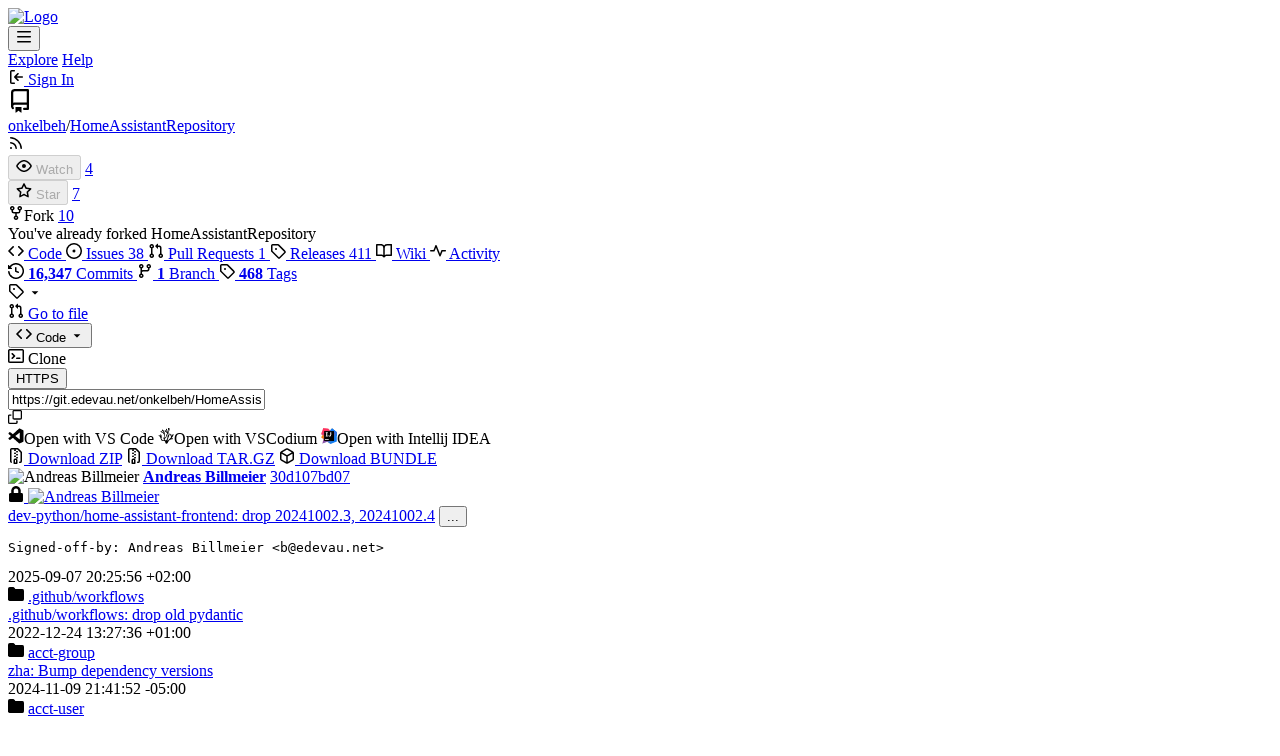

--- FILE ---
content_type: text/html; charset=utf-8
request_url: https://git.edevau.net/onkelbeh/HomeAssistantRepository/?q=&type=all&sort=&state=open&labels=17%2C278&milestone=0&project=0&assignee=0&poster=0
body_size: 127768
content:
<!DOCTYPE html>
<html lang="en-US" data-theme="gitea-auto">
<head>
	<meta name="viewport" content="width=device-width, initial-scale=1">
	<title>onkelbeh/HomeAssistantRepository: :house_with_garden: Gentoo Overlay: Home Assistant on Gentoo Linux without virtualenv or docker. - HomeAssistantRepository - Gitea: Git with a cup of tea</title>
	<link rel="manifest" href="[data-uri]">
	<meta name="author" content="onkelbeh">
	<meta name="description" content="HomeAssistantRepository - :house_with_garden: Gentoo Overlay: Home Assistant on Gentoo Linux without virtualenv or docker.">
	<meta name="keywords" content="go,git,self-hosted,gitea">
	<meta name="referrer" content="no-referrer">


	<link rel="alternate" type="application/atom+xml" title="" href="/onkelbeh/HomeAssistantRepository.atom">
	<link rel="alternate" type="application/rss+xml" title="" href="/onkelbeh/HomeAssistantRepository.rss">

	<link rel="icon" href="/assets/img/favicon.svg" type="image/svg+xml">
	<link rel="alternate icon" href="/assets/img/favicon.png" type="image/png">
	
<script>
	
	window.addEventListener('error', function(e) {window._globalHandlerErrors=window._globalHandlerErrors||[]; window._globalHandlerErrors.push(e);});
	window.addEventListener('unhandledrejection', function(e) {window._globalHandlerErrors=window._globalHandlerErrors||[]; window._globalHandlerErrors.push(e);});
	window.config = {
		appUrl: 'https:\/\/git.edevau.net\/',
		appSubUrl: '',
		assetVersionEncoded: encodeURIComponent('1.23.8'), 
		assetUrlPrefix: '\/assets',
		runModeIsProd:  true ,
		customEmojis: {"codeberg":":codeberg:","git":":git:","gitea":":gitea:","github":":github:","gitlab":":gitlab:","gogs":":gogs:"},
		csrfToken: 'HB713APJyKbka659kGLT-E8UtqI6MTc2ODYxODE1Njg3Mzg4NTA0Mw',
		pageData: {},
		notificationSettings: {"EventSourceUpdateTime":10000,"MaxTimeout":60000,"MinTimeout":10000,"TimeoutStep":10000}, 
		enableTimeTracking:  true ,
		
		mermaidMaxSourceCharacters:  5000 ,
		
		i18n: {
			copy_success: "Copied!",
			copy_error: "Copy failed",
			error_occurred: "An error occurred",
			network_error: "Network error",
			remove_label_str: "Remove item \"%s\"",
			modal_confirm: "Confirm",
			modal_cancel: "Cancel",
			more_items: "More items",
		},
	};
	
	window.config.pageData = window.config.pageData || {};
</script>
<script src="/assets/js/webcomponents.js?v=1.23.8"></script>

	<noscript>
		<style>
			.dropdown:hover > .menu { display: block; }
			.ui.secondary.menu .dropdown.item > .menu { margin-top: 0; }
		</style>
	</noscript>
	
	
		<meta property="og:title" content="HomeAssistantRepository">
		<meta property="og:url" content="https://git.edevau.net/onkelbeh/HomeAssistantRepository">
		
			<meta property="og:description" content=":house_with_garden: Gentoo Overlay: Home Assistant on Gentoo Linux without virtualenv or docker.">
		
	
	<meta property="og:type" content="object">
	
		<meta property="og:image" content="https://git.edevau.net/avatars/2203c381ff2ea4cd2c3e28443446096ad1833d468ab1f1e03770b5b54a6b2f8f">
	

<meta property="og:site_name" content="Gitea: Git with a cup of tea">

	<link rel="stylesheet" href="/assets/css/index.css?v=1.23.8">
<link rel="stylesheet" href="/assets/css/theme-gitea-auto.css?v=1.23.8">

	
</head>
<body hx-headers='{"x-csrf-token": "HB713APJyKbka659kGLT-E8UtqI6MTc2ODYxODE1Njg3Mzg4NTA0Mw"}' hx-swap="outerHTML" hx-ext="morph" hx-push-url="false">
	

	<div class="full height">
		<noscript>This website requires JavaScript.</noscript>

		

		
			


<nav id="navbar" aria-label="Navigation Bar">
	<div class="navbar-left">
		
		<a class="item" id="navbar-logo" href="/" aria-label="Home">
			<img width="30" height="30" src="/assets/img/logo.svg" alt="Logo" aria-hidden="true">
		</a>

		
		<div class="ui secondary menu navbar-mobile-right only-mobile">
			
			
			<button class="item tw-w-auto ui icon mini button tw-p-2 tw-m-0" id="navbar-expand-toggle" aria-label="Navigation Menu"><svg viewBox="0 0 16 16" class="svg octicon-three-bars" aria-hidden="true" width="16" height="16"><path d="M1 2.75A.75.75 0 0 1 1.75 2h12.5a.75.75 0 0 1 0 1.5H1.75A.75.75 0 0 1 1 2.75m0 5A.75.75 0 0 1 1.75 7h12.5a.75.75 0 0 1 0 1.5H1.75A.75.75 0 0 1 1 7.75M1.75 12h12.5a.75.75 0 0 1 0 1.5H1.75a.75.75 0 0 1 0-1.5"/></svg></button>
		</div>

		
		
			<a class="item" href="/explore/repos">Explore</a>
		

		

		
			<a class="item" target="_blank" rel="noopener noreferrer" href="https://docs.gitea.com">Help</a>
		
	</div>

	
	<div class="navbar-right">
		
			
			<a class="item" rel="nofollow" href="/user/login?redirect_to=%2fonkelbeh%2fHomeAssistantRepository%3fq%3d%26type%3dall%26sort%3d%26state%3dopen%26labels%3d17%252C278%26milestone%3d0%26project%3d0%26assignee%3d0%26poster%3d0">
				<svg viewBox="0 0 16 16" class="svg octicon-sign-in" aria-hidden="true" width="16" height="16"><path d="M2 2.75C2 1.784 2.784 1 3.75 1h2.5a.75.75 0 0 1 0 1.5h-2.5a.25.25 0 0 0-.25.25v10.5c0 .138.112.25.25.25h2.5a.75.75 0 0 1 0 1.5h-2.5A1.75 1.75 0 0 1 2 13.25Zm6.56 4.5h5.69a.75.75 0 0 1 0 1.5H8.56l1.97 1.97a.749.749 0 0 1-.326 1.275.75.75 0 0 1-.734-.215L6.22 8.53a.75.75 0 0 1 0-1.06l3.25-3.25a.749.749 0 0 1 1.275.326.75.75 0 0 1-.215.734Z"/></svg> Sign In
			</a>
		
	</div>

	
</nav>

		



<div role="main" aria-label="onkelbeh/HomeAssistantRepository: :house_with_garden: Gentoo Overlay: Home Assistant on Gentoo Linux without virtualenv or docker." class="page-content repository file list ">
	<div class="secondary-nav">

	<div class="ui container">
		<div class="repo-header">
			<div class="flex-item tw-items-center">
				<div class="flex-item-leading">
					

	<svg viewBox="0 0 16 16" class="svg octicon-repo" aria-hidden="true" width="24" height="24"><path d="M2 2.5A2.5 2.5 0 0 1 4.5 0h8.75a.75.75 0 0 1 .75.75v12.5a.75.75 0 0 1-.75.75h-2.5a.75.75 0 0 1 0-1.5h1.75v-2h-8a1 1 0 0 0-.714 1.7.75.75 0 1 1-1.072 1.05A2.5 2.5 0 0 1 2 11.5Zm10.5-1h-8a1 1 0 0 0-1 1v6.708A2.5 2.5 0 0 1 4.5 9h8ZM5 12.25a.25.25 0 0 1 .25-.25h3.5a.25.25 0 0 1 .25.25v3.25a.25.25 0 0 1-.4.2l-1.45-1.087a.25.25 0 0 0-.3 0L5.4 15.7a.25.25 0 0 1-.4-.2Z"/></svg>


				</div>
				<div class="flex-item-main">
					<div class="flex-item-title tw-text-18">
						<a class="muted tw-font-normal" href="/onkelbeh">onkelbeh</a>/<a class="muted" href="/onkelbeh/HomeAssistantRepository">HomeAssistantRepository</a>
					</div>
				</div>
				<div class="flex-item-trailing">
					
					
						
					
					
					
				</div>
			</div>
			
				<div class="repo-buttons">
					
					
					
					<a class="ui compact small basic button" href="/onkelbeh/HomeAssistantRepository.rss" data-tooltip-content="RSS Feed">
						<svg viewBox="0 0 16 16" class="svg octicon-rss" aria-hidden="true" width="16" height="16"><path d="M2.002 2.725a.75.75 0 0 1 .797-.699C8.79 2.42 13.58 7.21 13.974 13.201a.75.75 0 0 1-1.497.098 10.5 10.5 0 0 0-9.776-9.776.747.747 0 0 1-.7-.798ZM2.84 7.05h-.002a7 7 0 0 1 6.113 6.111.75.75 0 0 1-1.49.178 5.5 5.5 0 0 0-4.8-4.8.75.75 0 0 1 .179-1.489M2 13a1 1 0 1 1 2 0 1 1 0 0 1-2 0"/></svg>
					</a>
					
					<form hx-boost="true" hx-target="this" method="post" action="/onkelbeh/HomeAssistantRepository/action/watch">
	<div class="ui labeled button" data-tooltip-content="Sign in to watch this repository.">
		
		
		<button type="submit" class="ui compact small basic button" disabled aria-label="Watch">
			<svg viewBox="0 0 16 16" class="svg octicon-eye" aria-hidden="true" width="16" height="16"><path d="M8 2c1.981 0 3.671.992 4.933 2.078 1.27 1.091 2.187 2.345 2.637 3.023a1.62 1.62 0 0 1 0 1.798c-.45.678-1.367 1.932-2.637 3.023C11.67 13.008 9.981 14 8 14s-3.671-.992-4.933-2.078C1.797 10.83.88 9.576.43 8.898a1.62 1.62 0 0 1 0-1.798c.45-.677 1.367-1.931 2.637-3.022C4.33 2.992 6.019 2 8 2M1.679 7.932a.12.12 0 0 0 0 .136c.411.622 1.241 1.75 2.366 2.717C5.176 11.758 6.527 12.5 8 12.5s2.825-.742 3.955-1.715c1.124-.967 1.954-2.096 2.366-2.717a.12.12 0 0 0 0-.136c-.412-.621-1.242-1.75-2.366-2.717C10.824 4.242 9.473 3.5 8 3.5s-2.825.742-3.955 1.715c-1.124.967-1.954 2.096-2.366 2.717M8 10a2 2 0 1 1-.001-3.999A2 2 0 0 1 8 10"/></svg>
			<span aria-hidden="true">Watch</span>
		</button>
		<a hx-boost="false" class="ui basic label" href="/onkelbeh/HomeAssistantRepository/watchers">
			4
		</a>
	</div>
</form>

					
					<form hx-boost="true" hx-target="this" method="post" action="/onkelbeh/HomeAssistantRepository/action/star">
	<div class="ui labeled button" data-tooltip-content="Sign in to star this repository.">
		
		
		<button type="submit" class="ui compact small basic button" disabled aria-label="Star">
			<svg viewBox="0 0 16 16" class="svg octicon-star" aria-hidden="true" width="16" height="16"><path d="M8 .25a.75.75 0 0 1 .673.418l1.882 3.815 4.21.612a.75.75 0 0 1 .416 1.279l-3.046 2.97.719 4.192a.751.751 0 0 1-1.088.791L8 12.347l-3.766 1.98a.75.75 0 0 1-1.088-.79l.72-4.194L.818 6.374a.75.75 0 0 1 .416-1.28l4.21-.611L7.327.668A.75.75 0 0 1 8 .25m0 2.445L6.615 5.5a.75.75 0 0 1-.564.41l-3.097.45 2.24 2.184a.75.75 0 0 1 .216.664l-.528 3.084 2.769-1.456a.75.75 0 0 1 .698 0l2.77 1.456-.53-3.084a.75.75 0 0 1 .216-.664l2.24-2.183-3.096-.45a.75.75 0 0 1-.564-.41z"/></svg>
			<span aria-hidden="true">Star</span>
		</button>
		<a hx-boost="false" class="ui basic label" href="/onkelbeh/HomeAssistantRepository/stars">
			7
		</a>
	</div>
</form>

					
					
						<div class="ui labeled button
							
								disabled
							"
							
								data-tooltip-content="Sign in to fork this repository."
							
						>
							<a class="ui compact small basic button"
								
									
								
							>
								<svg viewBox="0 0 16 16" class="svg octicon-repo-forked" aria-hidden="true" width="16" height="16"><path d="M5 5.372v.878c0 .414.336.75.75.75h4.5a.75.75 0 0 0 .75-.75v-.878a2.25 2.25 0 1 1 1.5 0v.878a2.25 2.25 0 0 1-2.25 2.25h-1.5v2.128a2.251 2.251 0 1 1-1.5 0V8.5h-1.5A2.25 2.25 0 0 1 3.5 6.25v-.878a2.25 2.25 0 1 1 1.5 0M5 3.25a.75.75 0 1 0-1.5 0 .75.75 0 0 0 1.5 0m6.75.75a.75.75 0 1 0 0-1.5.75.75 0 0 0 0 1.5m-3 8.75a.75.75 0 1 0-1.5 0 .75.75 0 0 0 1.5 0"/></svg><span class="text not-mobile">Fork</span>
							</a>
							<a class="ui basic label" href="/onkelbeh/HomeAssistantRepository/forks">
								10
							</a>
						</div>
						<div class="ui small modal" id="fork-repo-modal">
							<div class="header">
								You've already forked HomeAssistantRepository
							</div>
							<div class="content tw-text-left">
								<div class="ui list">
									
								</div>
								
							</div>
						</div>
					
				</div>
			
		</div>
		
		
		
	</div>

	<div class="ui container">
		<overflow-menu class="ui secondary pointing menu">
			
				<div class="overflow-menu-items">
					
					<a class="active item" href="/onkelbeh/HomeAssistantRepository">
						<svg viewBox="0 0 16 16" class="svg octicon-code" aria-hidden="true" width="16" height="16"><path d="m11.28 3.22 4.25 4.25a.75.75 0 0 1 0 1.06l-4.25 4.25a.749.749 0 0 1-1.275-.326.75.75 0 0 1 .215-.734L13.94 8l-3.72-3.72a.749.749 0 0 1 .326-1.275.75.75 0 0 1 .734.215m-6.56 0a.75.75 0 0 1 1.042.018.75.75 0 0 1 .018 1.042L2.06 8l3.72 3.72a.749.749 0 0 1-.326 1.275.75.75 0 0 1-.734-.215L.47 8.53a.75.75 0 0 1 0-1.06Z"/></svg> Code
					</a>
					

					
						<a class="item" href="/onkelbeh/HomeAssistantRepository/issues">
							<svg viewBox="0 0 16 16" class="svg octicon-issue-opened" aria-hidden="true" width="16" height="16"><path d="M8 9.5a1.5 1.5 0 1 0 0-3 1.5 1.5 0 0 0 0 3"/><path d="M8 0a8 8 0 1 1 0 16A8 8 0 0 1 8 0M1.5 8a6.5 6.5 0 1 0 13 0 6.5 6.5 0 0 0-13 0"/></svg> Issues
							
								<span class="ui small label">38</span>
							
						</a>
					

					

					
						<a class="item" href="/onkelbeh/HomeAssistantRepository/pulls">
							<svg viewBox="0 0 16 16" class="svg octicon-git-pull-request" aria-hidden="true" width="16" height="16"><path d="M1.5 3.25a2.25 2.25 0 1 1 3 2.122v5.256a2.251 2.251 0 1 1-1.5 0V5.372A2.25 2.25 0 0 1 1.5 3.25m5.677-.177L9.573.677A.25.25 0 0 1 10 .854V2.5h1A2.5 2.5 0 0 1 13.5 5v5.628a2.251 2.251 0 1 1-1.5 0V5a1 1 0 0 0-1-1h-1v1.646a.25.25 0 0 1-.427.177L7.177 3.427a.25.25 0 0 1 0-.354M3.75 2.5a.75.75 0 1 0 0 1.5.75.75 0 0 0 0-1.5m0 9.5a.75.75 0 1 0 0 1.5.75.75 0 0 0 0-1.5m8.25.75a.75.75 0 1 0 1.5 0 .75.75 0 0 0-1.5 0"/></svg> Pull Requests
							
								<span class="ui small label">1</span>
							
						</a>
					

					

					

					
					

					
					<a class="item" href="/onkelbeh/HomeAssistantRepository/releases">
						<svg viewBox="0 0 16 16" class="svg octicon-tag" aria-hidden="true" width="16" height="16"><path d="M1 7.775V2.75C1 1.784 1.784 1 2.75 1h5.025c.464 0 .91.184 1.238.513l6.25 6.25a1.75 1.75 0 0 1 0 2.474l-5.026 5.026a1.75 1.75 0 0 1-2.474 0l-6.25-6.25A1.75 1.75 0 0 1 1 7.775m1.5 0c0 .066.026.13.073.177l6.25 6.25a.25.25 0 0 0 .354 0l5.025-5.025a.25.25 0 0 0 0-.354l-6.25-6.25a.25.25 0 0 0-.177-.073H2.75a.25.25 0 0 0-.25.25ZM6 5a1 1 0 1 1 0 2 1 1 0 0 1 0-2"/></svg> Releases
						
							<span class="ui small label">411</span>
						
					</a>
					

					
						<a class="item" href="/onkelbeh/HomeAssistantRepository/wiki">
							<svg viewBox="0 0 16 16" class="svg octicon-book" aria-hidden="true" width="16" height="16"><path d="M0 1.75A.75.75 0 0 1 .75 1h4.253c1.227 0 2.317.59 3 1.501A3.74 3.74 0 0 1 11.006 1h4.245a.75.75 0 0 1 .75.75v10.5a.75.75 0 0 1-.75.75h-4.507a2.25 2.25 0 0 0-1.591.659l-.622.621a.75.75 0 0 1-1.06 0l-.622-.621A2.25 2.25 0 0 0 5.258 13H.75a.75.75 0 0 1-.75-.75Zm7.251 10.324.004-5.073-.002-2.253A2.25 2.25 0 0 0 5.003 2.5H1.5v9h3.757a3.75 3.75 0 0 1 1.994.574M8.755 4.75l-.004 7.322a3.75 3.75 0 0 1 1.992-.572H14.5v-9h-3.495a2.25 2.25 0 0 0-2.25 2.25"/></svg> Wiki
						</a>
					

					

					
						<a class="item" href="/onkelbeh/HomeAssistantRepository/activity">
							<svg viewBox="0 0 16 16" class="svg octicon-pulse" aria-hidden="true" width="16" height="16"><path d="M6 2c.306 0 .582.187.696.471L10 10.731l1.304-3.26A.75.75 0 0 1 12 7h3.25a.75.75 0 0 1 0 1.5h-2.742l-1.812 4.528a.751.751 0 0 1-1.392 0L6 4.77 4.696 8.03A.75.75 0 0 1 4 8.5H.75a.75.75 0 0 1 0-1.5h2.742l1.812-4.529A.75.75 0 0 1 6 2"/></svg> Activity
						</a>
					

					

					
				</div>
			
		</overflow-menu>
	</div>
	<div class="ui tabs divider"></div>
</div>

	<div class="ui container ">
		





		

		


		
		
		
		<div class="repo-grid-filelist-sidebar">
			<div class="repo-home-filelist">
				
<div class="ui segments repository-summary tw-my-0">
	<div class="ui segment sub-menu repository-menu">
		
			<a class="item muted " href="/onkelbeh/HomeAssistantRepository/commits/branch/master">
				<svg viewBox="0 0 16 16" class="svg octicon-history" aria-hidden="true" width="16" height="16"><path d="m.427 1.927 1.215 1.215a8.002 8.002 0 1 1-1.6 5.685.75.75 0 1 1 1.493-.154 6.5 6.5 0 1 0 1.18-4.458l1.358 1.358A.25.25 0 0 1 3.896 6H.25A.25.25 0 0 1 0 5.75V2.104a.25.25 0 0 1 .427-.177M7.75 4a.75.75 0 0 1 .75.75v2.992l2.028.812a.75.75 0 0 1-.557 1.392l-2.5-1A.75.75 0 0 1 7 8.25v-3.5A.75.75 0 0 1 7.75 4"/></svg> <b>16,347</b> Commits
			</a>
			<a class="item muted " href="/onkelbeh/HomeAssistantRepository/branches">
				<svg viewBox="0 0 16 16" class="svg octicon-git-branch" aria-hidden="true" width="16" height="16"><path d="M9.5 3.25a2.25 2.25 0 1 1 3 2.122V6A2.5 2.5 0 0 1 10 8.5H6a1 1 0 0 0-1 1v1.128a2.251 2.251 0 1 1-1.5 0V5.372a2.25 2.25 0 1 1 1.5 0v1.836A2.5 2.5 0 0 1 6 7h4a1 1 0 0 0 1-1v-.628A2.25 2.25 0 0 1 9.5 3.25m-6 0a.75.75 0 1 0 1.5 0 .75.75 0 0 0-1.5 0m8.25-.75a.75.75 0 1 0 0 1.5.75.75 0 0 0 0-1.5M4.25 12a.75.75 0 1 0 0 1.5.75.75 0 0 0 0-1.5"/></svg> <b>1</b> Branch
			</a>
			
				<a class="item muted " href="/onkelbeh/HomeAssistantRepository/tags">
					<svg viewBox="0 0 16 16" class="svg octicon-tag" aria-hidden="true" width="16" height="16"><path d="M1 7.775V2.75C1 1.784 1.784 1 2.75 1h5.025c.464 0 .91.184 1.238.513l6.25 6.25a1.75 1.75 0 0 1 0 2.474l-5.026 5.026a1.75 1.75 0 0 1-2.474 0l-6.25-6.25A1.75 1.75 0 0 1 1 7.775m1.5 0c0 .066.026.13.073.177l6.25 6.25a.25.25 0 0 0 .354 0l5.025-5.025a.25.25 0 0 0 0-.354l-6.25-6.25a.25.25 0 0 0-.177-.073H2.75a.25.25 0 0 0-.25.25ZM6 5a1 1 0 1 1 0 2 1 1 0 0 1 0-2"/></svg> <b>468</b> Tags
				</a>
			
		
	</div>
</div>


				<div class="repo-button-row">
					<div class="repo-button-row-left">
<div class="js-branch-tag-selector "
	data-text-release-compare="Compare"
	data-text-branches="Branches"
	data-text-tags="Tags"
	data-text-filter-branch="Filter branch"
	data-text-filter-tag="Find tag"
	data-text-default-branch-label="default"
	data-text-create-tag="Create tag %s"
	data-text-create-branch="Create branch %s"
	data-text-create-ref-from="from &#34;%s&#34;"
	data-text-no-results="No results found."
	data-text-view-all-branches="View all branches"
	data-text-view-all-tags="View all tags"

	data-current-repo-default-branch="master"
	data-current-repo-link="/onkelbeh/HomeAssistantRepository"
	data-current-tree-path=""
	data-current-ref-type="branch"
	data-current-ref-short-name="master"

	data-ref-link-template="{RepoLink}/src/{RefType}/{RefShortName}/{TreePath}"
	data-ref-form-action-template=""
	data-dropdown-fixed-text=""
	data-show-tab-branches="true"
	data-show-tab-tags="true"
	data-allow-create-new-ref="false"
	data-show-view-all-refs-entry="true"

	data-enable-feed="true"
>
	
	<div class="ui dropdown custom branch-selector-dropdown ellipsis-items-nowrap">
		<div class="ui button branch-dropdown-button">
			<span class="flex-text-block gt-ellipsis">
				
					
						<svg viewBox="0 0 16 16" class="svg octicon-tag" aria-hidden="true" width="16" height="16"><path d="M1 7.775V2.75C1 1.784 1.784 1 2.75 1h5.025c.464 0 .91.184 1.238.513l6.25 6.25a1.75 1.75 0 0 1 0 2.474l-5.026 5.026a1.75 1.75 0 0 1-2.474 0l-6.25-6.25A1.75 1.75 0 0 1 1 7.775m1.5 0c0 .066.026.13.073.177l6.25 6.25a.25.25 0 0 0 .354 0l5.025-5.025a.25.25 0 0 0 0-.354l-6.25-6.25a.25.25 0 0 0-.177-.073H2.75a.25.25 0 0 0-.25.25ZM6 5a1 1 0 1 1 0 2 1 1 0 0 1 0-2"/></svg>
					
				
				<strong class="tw-ml-2 tw-inline-block gt-ellipsis"></strong>
			</span>
			<svg viewBox="0 0 16 16" class="dropdown icon svg octicon-triangle-down" aria-hidden="true" width="14" height="14"><path d="m4.427 7.427 3.396 3.396a.25.25 0 0 0 .354 0l3.396-3.396A.25.25 0 0 0 11.396 7H4.604a.25.25 0 0 0-.177.427"/></svg>
		</div>
	</div>
</div>

							
							
							
							
							<a id="new-pull-request" role="button" class="ui compact basic button" href="/onkelbeh/HomeAssistantRepository/compare/master...master"
								data-tooltip-content="Compare">
								<svg viewBox="0 0 16 16" class="svg octicon-git-pull-request" aria-hidden="true" width="16" height="16"><path d="M1.5 3.25a2.25 2.25 0 1 1 3 2.122v5.256a2.251 2.251 0 1 1-1.5 0V5.372A2.25 2.25 0 0 1 1.5 3.25m5.677-.177L9.573.677A.25.25 0 0 1 10 .854V2.5h1A2.5 2.5 0 0 1 13.5 5v5.628a2.251 2.251 0 1 1-1.5 0V5a1 1 0 0 0-1-1h-1v1.646a.25.25 0 0 1-.427.177L7.177 3.427a.25.25 0 0 1 0-.354M3.75 2.5a.75.75 0 1 0 0 1.5.75.75 0 0 0 0-1.5m0 9.5a.75.75 0 1 0 0 1.5.75.75 0 0 0 0-1.5m8.25.75a.75.75 0 1 0 1.5 0 .75.75 0 0 0-1.5 0"/></svg>
							</a>
						

						
						
							<a href="/onkelbeh/HomeAssistantRepository/find/branch/master" class="ui compact basic button">Go to file</a>
						

						

						

						
					</div>

					<div class="repo-button-row-right">
						
						
							<button class="ui primary button js-btn-clone-panel">
	<svg viewBox="0 0 16 16" class="svg octicon-code" aria-hidden="true" width="16" height="16"><path d="m11.28 3.22 4.25 4.25a.75.75 0 0 1 0 1.06l-4.25 4.25a.749.749 0 0 1-1.275-.326.75.75 0 0 1 .215-.734L13.94 8l-3.72-3.72a.749.749 0 0 1 .326-1.275.75.75 0 0 1 .734.215m-6.56 0a.75.75 0 0 1 1.042.018.75.75 0 0 1 .018 1.042L2.06 8l3.72 3.72a.749.749 0 0 1-.326 1.275.75.75 0 0 1-.734-.215L.47 8.53a.75.75 0 0 1 0-1.06Z"/></svg>
	<span>Code</span>
	<svg viewBox="0 0 16 16" class="dropdown icon svg octicon-triangle-down" aria-hidden="true" width="14" height="14"><path d="m4.427 7.427 3.396 3.396a.25.25 0 0 0 .354 0l3.396-3.396A.25.25 0 0 0 11.396 7H4.604a.25.25 0 0 0-.177.427"/></svg>
</button>
<div class="clone-panel-popup tippy-target">
	<div class="flex-text-block clone-panel-field"><svg viewBox="0 0 16 16" class="svg octicon-terminal" aria-hidden="true" width="16" height="16"><path d="M0 2.75C0 1.784.784 1 1.75 1h12.5c.966 0 1.75.784 1.75 1.75v10.5A1.75 1.75 0 0 1 14.25 15H1.75A1.75 1.75 0 0 1 0 13.25Zm1.75-.25a.25.25 0 0 0-.25.25v10.5c0 .138.112.25.25.25h12.5a.25.25 0 0 0 .25-.25V2.75a.25.25 0 0 0-.25-.25ZM7.25 8a.75.75 0 0 1-.22.53l-2.25 2.25a.749.749 0 0 1-1.275-.326.75.75 0 0 1 .215-.734L5.44 8 3.72 6.28a.749.749 0 0 1 .326-1.275.75.75 0 0 1 .734.215l2.25 2.25c.141.14.22.331.22.53m1.5 1.5h3a.75.75 0 0 1 0 1.5h-3a.75.75 0 0 1 0-1.5"/></svg> Clone</div>

	<div class="clone-panel-tab">
		
		
			<button class="item repo-clone-https" data-link="https://git.edevau.net/onkelbeh/HomeAssistantRepository.git">HTTPS</button>
		
		
	</div>
	<div class="divider"></div>

	<div class="clone-panel-field">
		<div class="ui input tiny action">
			<input size="30" class="repo-clone-url js-clone-url" value="https://git.edevau.net/onkelbeh/HomeAssistantRepository.git" readonly>
			<div class="ui small compact icon button" data-clipboard-target=".js-clone-url" data-tooltip-content="Copy URL">
				<svg viewBox="0 0 16 16" class="svg octicon-copy" aria-hidden="true" width="14" height="14"><path d="M0 6.75C0 5.784.784 5 1.75 5h1.5a.75.75 0 0 1 0 1.5h-1.5a.25.25 0 0 0-.25.25v7.5c0 .138.112.25.25.25h7.5a.25.25 0 0 0 .25-.25v-1.5a.75.75 0 0 1 1.5 0v1.5A1.75 1.75 0 0 1 9.25 16h-7.5A1.75 1.75 0 0 1 0 14.25Z"/><path d="M5 1.75C5 .784 5.784 0 6.75 0h7.5C15.216 0 16 .784 16 1.75v7.5A1.75 1.75 0 0 1 14.25 11h-7.5A1.75 1.75 0 0 1 5 9.25Zm1.75-.25a.25.25 0 0 0-.25.25v7.5c0 .138.112.25.25.25h7.5a.25.25 0 0 0 .25-.25v-7.5a.25.25 0 0 0-.25-.25Z"/></svg>
			</div>
		</div>
	</div>

	
		<div class="flex-items-block clone-panel-list">
			
			<a class="item muted js-clone-url-editor" data-href-template="vscode://vscode.git/clone?url={url}"><svg viewBox="-1 -1 34 34" class="svg gitea-vscode" aria-hidden="true" width="16" height="16"><path d="M30.9 3.4 24.3.3a2 2 0 0 0-2.3.4L9.4 12.2 3.9 8c-.5-.4-1.2-.4-1.7 0L.4 9.8c-.5.5-.5 1.4 0 2L5.2 16 .4 20.3c-.5.6-.5 1.5 0 2L2.2 24c.5.5 1.2.5 1.7 0l5.5-4L22 31.2a2 2 0 0 0 2.3.4l6.6-3.2a2 2 0 0 0 1.1-1.8V5.2a2 2 0 0 0-1.1-1.8M24 23.3 14.4 16 24 8.7z"/></svg>Open with VS Code</a>
			
			<a class="item muted js-clone-url-editor" data-href-template="vscodium://vscode.git/clone?url={url}"><svg xml:space="preserve" fill-rule="evenodd" stroke-linejoin="round" stroke-miterlimit="2" clip-rule="evenodd" viewBox="0 0 16 16" class="svg gitea-vscodium" aria-hidden="true" width="16" height="16"><path fill-rule="nonzero" d="m10.2.2.5-.3c.3 0 .5.2.7.4l.2.8-.2 1-.8 2.4c-.3 1-.4 2 0 2.9l.8-2c.2 0 .4.1.4.3l-.3 1L9.2 13l3.1-2.9c.3-.2.7-.5.8-1a2 2 0 0 0-.3-1c-.2-.5-.5-.9-.6-1.4l.1-.7c.1-.1.3-.2.5-.1.2 0 .3.2.4.4.3.5.4 1.2.5 1.8l.6-1.2c0-.2.2-.4.4-.6l.4-.2c.2 0 .4.3.4.4v.6l-.8 1.6-1.4 1.8 1-.4c.2 0 .6.2.7.5 0 .2 0 .4-.2.5-.3.2-.6.2-1 .2-1 0-2.2.6-2.9 1.4L9.6 15c-.4.4-.9 1-1.4.8-.8-.1-.8-1.3-1-1.8 0-.3-.2-.6-.4-.7-.3-.2-.5-.3-.8-.3-.6-.1-1.2 0-1.8-.2l-.8-.4-.4-.7c-.3-.6-.3-1.2-.5-1.8A4 4 0 0 0 1 8l-.4-.4v-.4c.2-.2.5-.2.7 0 .5.2.5.8 1 1.1V6.2s.3-.1.4 0l.2.5L3 9c.4-.4.6-1 .5-1.5L3.4 7l.3-.2c.2 0 .3.2.4.3v.7c0 .6-.3 1.1-.4 1.7-.2.4-.3 1-.1 1.4.1.5.5.9.9 1 .5.3 1.1.4 1.7.4-.4-.6-.7-1.2-.7-2 0-.7.4-1.3.6-2C6.3 7 5.7 5.8 4.8 5l-1.5-.7c-.4-.2-.7-.7-.7-1.2.3-.1.7 0 1 .1L5 4.5l.6.1c.2-.3 0-.6-.2-.8-.3-.5-1-.6-1.3-1a.9.9 0 0 1-.2-.8c0-.2.3-.4.5-.4.4 0 .7.3.9.5.8.8 1.2 1.8 1.4 3s0 2.5-.2 3.7c0 .3-.2.5-.1.8l.2.2c.2 0 .4 0 .5-.2.4-.3.8-.8.9-1.3l.1-1.2.1-.6.4-.2.3.3v.6c-.1.5-.2 1-.5 1.6a2 2 0 0 1-.6 1l-1 1c-.1.2-.2.6-.1.9 0 .2.2.4.4.5.4.2.8.2 1 0 .3-.1.5-.4.7-.6l.5-1.4.4-2.5C9.7 7 9.6 6 9 5.2c-.2-.4-.5-.7-1-1l-1-.8c-.2-.3-.4-.7-.3-1.2h.6c.4.1.7.4.9.8s.4.8.9 1l-1-2c-.1-.3-.3-.5-.2-.8 0-.2.2-.4.4-.4s.4.1.5.3l.2.5 1 3.1a4 4 0 0 0 .4-2.3L10 1V.2Z"/></svg>Open with VSCodium</a>
			
			<a class="item muted js-clone-url-editor" data-href-template="jetbrains://idea/checkout/git?idea.required.plugins.id=Git4Idea&amp;checkout.repo={url}"><svg xml:space="preserve" viewBox="0 0 70 70" class="svg gitea-jetbrains" aria-hidden="true" width="16" height="16"><linearGradient id="gitea-jetbrains__a" x1=".79" x2="33.317" y1="40.089" y2="40.089" gradientUnits="userSpaceOnUse"><stop offset=".258" style="stop-color:#f97a12"/><stop offset=".459" style="stop-color:#b07b58"/><stop offset=".724" style="stop-color:#577bae"/><stop offset=".91" style="stop-color:#1e7ce5"/><stop offset="1" style="stop-color:#087cfa"/></linearGradient><path d="M17.7 54.6.8 41.2l8.4-15.6L33.3 35z" style="fill:url(#gitea-jetbrains__a)"/><linearGradient id="gitea-jetbrains__b" x1="25.767" x2="79.424" y1="24.88" y2="54.57" gradientUnits="userSpaceOnUse"><stop offset="0" style="stop-color:#f97a12"/><stop offset=".072" style="stop-color:#cb7a3e"/><stop offset=".154" style="stop-color:#9e7b6a"/><stop offset=".242" style="stop-color:#757b91"/><stop offset=".334" style="stop-color:#537bb1"/><stop offset=".432" style="stop-color:#387ccc"/><stop offset=".538" style="stop-color:#237ce0"/><stop offset=".655" style="stop-color:#147cef"/><stop offset=".792" style="stop-color:#0b7cf7"/><stop offset="1" style="stop-color:#087cfa"/></linearGradient><path d="m70 18.7-1.3 40.5L41.8 70 25.6 59.6 49.3 35 38.9 12.3l9.3-11.2z" style="fill:url(#gitea-jetbrains__b)"/><linearGradient id="gitea-jetbrains__c" x1="63.228" x2="48.29" y1="42.915" y2="-1.719" gradientUnits="userSpaceOnUse"><stop offset="0" style="stop-color:#fe315d"/><stop offset=".078" style="stop-color:#cb417e"/><stop offset=".16" style="stop-color:#9e4e9b"/><stop offset=".247" style="stop-color:#755bb4"/><stop offset=".339" style="stop-color:#5365ca"/><stop offset=".436" style="stop-color:#386ddb"/><stop offset=".541" style="stop-color:#2374e9"/><stop offset=".658" style="stop-color:#1478f3"/><stop offset=".794" style="stop-color:#0b7bf8"/><stop offset="1" style="stop-color:#087cfa"/></linearGradient><path d="M70 18.7 48.7 43.9l-9.8-31.6 9.3-11.2z" style="fill:url(#gitea-jetbrains__c)"/><linearGradient id="gitea-jetbrains__d" x1="10.72" x2="55.524" y1="16.473" y2="90.58" gradientUnits="userSpaceOnUse"><stop offset="0" style="stop-color:#fe315d"/><stop offset=".04" style="stop-color:#f63462"/><stop offset=".104" style="stop-color:#df3a71"/><stop offset=".167" style="stop-color:#c24383"/><stop offset=".291" style="stop-color:#ad4a91"/><stop offset=".55" style="stop-color:#755bb4"/><stop offset=".917" style="stop-color:#1d76ed"/><stop offset="1" style="stop-color:#087cfa"/></linearGradient><path d="M33.7 58.1 5.6 68.3l4.5-15.8L16 33.1 0 27.7 10.1 0l22 2.7 21.6 24.7z" style="fill:url(#gitea-jetbrains__d)"/><path d="M13.7 13.5h43.2v43.2H13.7z" style="fill:#000"/><path d="M17.7 48.6h16.2v2.7H17.7zM29.4 22.4v-3.3h-9v3.3H23v11.3h-2.6V37h9v-3.3h-2.5V22.4zM38 37.3c-1.4 0-2.6-.3-3.5-.8s-1.7-1.2-2.3-1.9l2.5-2.8c.5.6 1 1 1.5 1.3s1.1.5 1.7.5c.7 0 1.3-.2 1.8-.7.4-.5.6-1.2.6-2.3V19.1h4v11.7c0 1.1-.1 2-.4 2.8s-.7 1.4-1.3 2c-.5.5-1.2 1-2 1.2-.8.3-1.6.5-2.6.5" style="fill:#fff"/></svg>Open with Intellij IDEA</a>
			
		</div>

		
		<div class="divider"></div>
		<div class="flex-items-block clone-panel-list">
				<a class="item muted archive-link" href="/onkelbeh/HomeAssistantRepository/archive/master.zip" rel="nofollow"><svg viewBox="0 0 16 16" class="svg octicon-file-zip" aria-hidden="true" width="16" height="16"><path d="M3.5 1.75v11.5c0 .09.048.173.126.217a.75.75 0 0 1-.752 1.298A1.75 1.75 0 0 1 2 13.25V1.75C2 .784 2.784 0 3.75 0h5.586c.464 0 .909.185 1.237.513l2.914 2.914c.329.328.513.773.513 1.237v8.586A1.75 1.75 0 0 1 12.25 15h-.5a.75.75 0 0 1 0-1.5h.5a.25.25 0 0 0 .25-.25V4.664a.25.25 0 0 0-.073-.177L9.513 1.573a.25.25 0 0 0-.177-.073H7.25a.75.75 0 0 1 0 1.5h-.5a.75.75 0 0 1 0-1.5h-3a.25.25 0 0 0-.25.25m3.75 8.75h.5c.966 0 1.75.784 1.75 1.75v3a.75.75 0 0 1-.75.75h-2.5a.75.75 0 0 1-.75-.75v-3c0-.966.784-1.75 1.75-1.75M6 5.25a.75.75 0 0 1 .75-.75h.5a.75.75 0 0 1 0 1.5h-.5A.75.75 0 0 1 6 5.25m.75 2.25h.5a.75.75 0 0 1 0 1.5h-.5a.75.75 0 0 1 0-1.5M8 6.75A.75.75 0 0 1 8.75 6h.5a.75.75 0 0 1 0 1.5h-.5A.75.75 0 0 1 8 6.75M8.75 3h.5a.75.75 0 0 1 0 1.5h-.5a.75.75 0 0 1 0-1.5M8 9.75A.75.75 0 0 1 8.75 9h.5a.75.75 0 0 1 0 1.5h-.5A.75.75 0 0 1 8 9.75m-1 2.5v2.25h1v-2.25a.25.25 0 0 0-.25-.25h-.5a.25.25 0 0 0-.25.25"/></svg> Download ZIP</a>
				<a class="item muted archive-link" href="/onkelbeh/HomeAssistantRepository/archive/master.tar.gz" rel="nofollow"><svg viewBox="0 0 16 16" class="svg octicon-file-zip" aria-hidden="true" width="16" height="16"><path d="M3.5 1.75v11.5c0 .09.048.173.126.217a.75.75 0 0 1-.752 1.298A1.75 1.75 0 0 1 2 13.25V1.75C2 .784 2.784 0 3.75 0h5.586c.464 0 .909.185 1.237.513l2.914 2.914c.329.328.513.773.513 1.237v8.586A1.75 1.75 0 0 1 12.25 15h-.5a.75.75 0 0 1 0-1.5h.5a.25.25 0 0 0 .25-.25V4.664a.25.25 0 0 0-.073-.177L9.513 1.573a.25.25 0 0 0-.177-.073H7.25a.75.75 0 0 1 0 1.5h-.5a.75.75 0 0 1 0-1.5h-3a.25.25 0 0 0-.25.25m3.75 8.75h.5c.966 0 1.75.784 1.75 1.75v3a.75.75 0 0 1-.75.75h-2.5a.75.75 0 0 1-.75-.75v-3c0-.966.784-1.75 1.75-1.75M6 5.25a.75.75 0 0 1 .75-.75h.5a.75.75 0 0 1 0 1.5h-.5A.75.75 0 0 1 6 5.25m.75 2.25h.5a.75.75 0 0 1 0 1.5h-.5a.75.75 0 0 1 0-1.5M8 6.75A.75.75 0 0 1 8.75 6h.5a.75.75 0 0 1 0 1.5h-.5A.75.75 0 0 1 8 6.75M8.75 3h.5a.75.75 0 0 1 0 1.5h-.5a.75.75 0 0 1 0-1.5M8 9.75A.75.75 0 0 1 8.75 9h.5a.75.75 0 0 1 0 1.5h-.5A.75.75 0 0 1 8 9.75m-1 2.5v2.25h1v-2.25a.25.25 0 0 0-.25-.25h-.5a.25.25 0 0 0-.25.25"/></svg> Download TAR.GZ</a>
				<a class="item muted archive-link" href="/onkelbeh/HomeAssistantRepository/archive/master.bundle" rel="nofollow"><svg viewBox="0 0 16 16" class="svg octicon-package" aria-hidden="true" width="16" height="16"><path d="m8.878.392 5.25 3.045c.54.314.872.89.872 1.514v6.098a1.75 1.75 0 0 1-.872 1.514l-5.25 3.045a1.75 1.75 0 0 1-1.756 0l-5.25-3.045A1.75 1.75 0 0 1 1 11.049V4.951c0-.624.332-1.201.872-1.514L7.122.392a1.75 1.75 0 0 1 1.756 0M7.875 1.69l-4.63 2.685L8 7.133l4.755-2.758-4.63-2.685a.25.25 0 0 0-.25 0M2.5 5.677v5.372c0 .09.047.171.125.216l4.625 2.683V8.432Zm6.25 8.271 4.625-2.683a.25.25 0 0 0 .125-.216V5.677L8.75 8.432Z"/></svg> Download BUNDLE</a>
		</div>
		
	
</div>

						
						
					</div>
				</div>
				
					
						

					
					
<div id="repo-files-table" >
	<div class="repo-file-line repo-file-last-commit">
		<div class="latest-commit">
	
		<img loading="lazy" class="ui avatar tw-align-middle" src="/avatars/2203c381ff2ea4cd2c3e28443446096ad1833d468ab1f1e03770b5b54a6b2f8f?size=48" title="Andreas Billmeier" width="24" height="24"/>
		
			<a class="muted author-wrapper" title="Andreas Billmeier" href="/onkelbeh"><strong>Andreas Billmeier</strong></a>
		
	
	<a rel="nofollow" class="ui sha label  isSigned  isVerified" href="/onkelbeh/HomeAssistantRepository/commit/30d107bd078ad1257eec0f8276e6c9d0474a0919">
		<span class="shortsha">30d107bd07</span>
		
			<div class="ui detail icon button">
	
		<div title="onkelbeh / E6DB12C8C550F3C0">
		
			<svg viewBox="0 0 14 16" class="svg gitea-lock" aria-hidden="true" width="16" height="16"><path d="M12.5 7h-.75V4.75A4.756 4.756 0 0 0 7 0a4.756 4.756 0 0 0-4.75 4.75V7H1.5A1.5 1.5 0 0 0 0 8.5v6A1.5 1.5 0 0 0 1.5 16h11a1.5 1.5 0 0 0 1.5-1.5v-6A1.5 1.5 0 0 0 12.5 7M9.25 7h-4.5V4.75C4.75 3.51 5.76 2.5 7 2.5s2.25 1.01 2.25 2.25z"/></svg>
			<img loading="lazy" class="ui avatar tw-align-middle signature" src="/avatars/2203c381ff2ea4cd2c3e28443446096ad1833d468ab1f1e03770b5b54a6b2f8f?size=32" title="Andreas Billmeier" width="16" height="16"/>
		
		</div>
	
</div>

		
	</a>
	

	
	<span class="grey commit-summary" title="dev-python/home-assistant-frontend: drop 20241002.3, 20241002.4"><span class="message-wrapper"><a href="/onkelbeh/HomeAssistantRepository/commit/30d107bd078ad1257eec0f8276e6c9d0474a0919" class="muted">dev-python/home-assistant-frontend: drop 20241002.3, 20241002.4</a></span>
		
			<button class="ui button js-toggle-commit-body ellipsis-button" aria-expanded="false">...</button>
			<pre class="commit-body tw-hidden">Signed-off-by: Andreas Billmeier &lt;b@edevau.net&gt;</pre>
		
	</span>

</div>
		<div><relative-time prefix="" tense="past" datetime="2025-09-07T20:25:56+02:00" data-tooltip-content data-tooltip-interactive="true">2025-09-07 20:25:56 +02:00</relative-time></div>
	</div>
	
	
		<div class="repo-file-item">
			
			
			
			<div class="repo-file-cell name ">
				
					
						
						<svg viewBox="0 0 16 16" class="svg octicon-file-directory-fill" aria-hidden="true" width="16" height="16"><path d="M1.75 1A1.75 1.75 0 0 0 0 2.75v10.5C0 14.216.784 15 1.75 15h12.5A1.75 1.75 0 0 0 16 13.25v-8.5A1.75 1.75 0 0 0 14.25 3H7.5a.25.25 0 0 1-.2-.1l-.9-1.2C6.07 1.26 5.55 1 5 1z"/></svg>
						<a class="muted" href="/onkelbeh/HomeAssistantRepository/src/branch/master/.github/workflows" title=".github/workflows">
							
							
							
								
								<span class="text light-2">.github</span>/workflows
							
						</a>
					
				
			</div>
			<div class="repo-file-cell message loading-icon-2px">
				
					
					<a href="/onkelbeh/HomeAssistantRepository/commit/0543bf23dae03506b38f5b8122771b7824f7fc41" class="muted">.github/workflows: drop old pydantic</a>
				
			</div>
			<div class="repo-file-cell age"><relative-time prefix="" tense="past" datetime="2022-12-24T13:27:36+01:00" data-tooltip-content data-tooltip-interactive="true">2022-12-24 13:27:36 +01:00</relative-time></div>
		</div>
	
		<div class="repo-file-item">
			
			
			
			<div class="repo-file-cell name ">
				
					
						
						<svg viewBox="0 0 16 16" class="svg octicon-file-directory-fill" aria-hidden="true" width="16" height="16"><path d="M1.75 1A1.75 1.75 0 0 0 0 2.75v10.5C0 14.216.784 15 1.75 15h12.5A1.75 1.75 0 0 0 16 13.25v-8.5A1.75 1.75 0 0 0 14.25 3H7.5a.25.25 0 0 1-.2-.1l-.9-1.2C6.07 1.26 5.55 1 5 1z"/></svg>
						<a class="muted" href="/onkelbeh/HomeAssistantRepository/src/branch/master/acct-group" title="acct-group">
							
							
							
								acct-group
							
						</a>
					
				
			</div>
			<div class="repo-file-cell message loading-icon-2px">
				
					
					<a href="/onkelbeh/HomeAssistantRepository/commit/0eb57a6b3cf0aa3bfc49bda9316f3c7d38ce678c" class="muted">zha: Bump dependency versions</a>
				
			</div>
			<div class="repo-file-cell age"><relative-time prefix="" tense="past" datetime="2024-11-09T21:41:52-05:00" data-tooltip-content data-tooltip-interactive="true">2024-11-09 21:41:52 -05:00</relative-time></div>
		</div>
	
		<div class="repo-file-item">
			
			
			
			<div class="repo-file-cell name ">
				
					
						
						<svg viewBox="0 0 16 16" class="svg octicon-file-directory-fill" aria-hidden="true" width="16" height="16"><path d="M1.75 1A1.75 1.75 0 0 0 0 2.75v10.5C0 14.216.784 15 1.75 15h12.5A1.75 1.75 0 0 0 16 13.25v-8.5A1.75 1.75 0 0 0 14.25 3H7.5a.25.25 0 0 1-.2-.1l-.9-1.2C6.07 1.26 5.55 1 5 1z"/></svg>
						<a class="muted" href="/onkelbeh/HomeAssistantRepository/src/branch/master/acct-user" title="acct-user">
							
							
							
								acct-user
							
						</a>
					
				
			</div>
			<div class="repo-file-cell message loading-icon-2px">
				
					
					<a href="/onkelbeh/HomeAssistantRepository/commit/0eb57a6b3cf0aa3bfc49bda9316f3c7d38ce678c" class="muted">zha: Bump dependency versions</a>
				
			</div>
			<div class="repo-file-cell age"><relative-time prefix="" tense="past" datetime="2024-11-09T21:41:52-05:00" data-tooltip-content data-tooltip-interactive="true">2024-11-09 21:41:52 -05:00</relative-time></div>
		</div>
	
		<div class="repo-file-item">
			
			
			
			<div class="repo-file-cell name ">
				
					
						
						<svg viewBox="0 0 16 16" class="svg octicon-file-directory-fill" aria-hidden="true" width="16" height="16"><path d="M1.75 1A1.75 1.75 0 0 0 0 2.75v10.5C0 14.216.784 15 1.75 15h12.5A1.75 1.75 0 0 0 16 13.25v-8.5A1.75 1.75 0 0 0 14.25 3H7.5a.25.25 0 0 1-.2-.1l-.9-1.2C6.07 1.26 5.55 1 5 1z"/></svg>
						<a class="muted" href="/onkelbeh/HomeAssistantRepository/src/branch/master/app-crypt/acme" title="app-crypt/acme">
							
							
							
								
								<span class="text light-2">app-crypt</span>/acme
							
						</a>
					
				
			</div>
			<div class="repo-file-cell message loading-icon-2px">
				
					
					<a href="/onkelbeh/HomeAssistantRepository/commit/48a9dfc97acd33783e5f3e0a9c556990dc2f709a" class="muted">app-crypt/acme: add PYTHON_COMPAT=( python3_{11..13} )</a>
				
			</div>
			<div class="repo-file-cell age"><relative-time prefix="" tense="past" datetime="2025-08-24T17:24:13+02:00" data-tooltip-content data-tooltip-interactive="true">2025-08-24 17:24:13 +02:00</relative-time></div>
		</div>
	
		<div class="repo-file-item">
			
			
			
			<div class="repo-file-cell name ">
				
					
						
						<svg viewBox="0 0 16 16" class="svg octicon-file-directory-fill" aria-hidden="true" width="16" height="16"><path d="M1.75 1A1.75 1.75 0 0 0 0 2.75v10.5C0 14.216.784 15 1.75 15h12.5A1.75 1.75 0 0 0 16 13.25v-8.5A1.75 1.75 0 0 0 14.25 3H7.5a.25.25 0 0 1-.2-.1l-.9-1.2C6.07 1.26 5.55 1 5 1z"/></svg>
						<a class="muted" href="/onkelbeh/HomeAssistantRepository/src/branch/master/app-misc" title="app-misc">
							
							
							
								app-misc
							
						</a>
					
				
			</div>
			<div class="repo-file-cell message loading-icon-2px">
				
					
					<a href="/onkelbeh/HomeAssistantRepository/commit/7548957905a71a242c27ea01ab4fd51214d31383" class="muted">app-misc/homeassistant-min: add 2025.9.1</a>
				
			</div>
			<div class="repo-file-cell age"><relative-time prefix="" tense="past" datetime="2025-09-07T17:53:15+02:00" data-tooltip-content data-tooltip-interactive="true">2025-09-07 17:53:15 +02:00</relative-time></div>
		</div>
	
		<div class="repo-file-item">
			
			
			
			<div class="repo-file-cell name ">
				
					
						
						<svg viewBox="0 0 16 16" class="svg octicon-file-directory-fill" aria-hidden="true" width="16" height="16"><path d="M1.75 1A1.75 1.75 0 0 0 0 2.75v10.5C0 14.216.784 15 1.75 15h12.5A1.75 1.75 0 0 0 16 13.25v-8.5A1.75 1.75 0 0 0 14.25 3H7.5a.25.25 0 0 1-.2-.1l-.9-1.2C6.07 1.26 5.55 1 5 1z"/></svg>
						<a class="muted" href="/onkelbeh/HomeAssistantRepository/src/branch/master/dev-embedded" title="dev-embedded">
							
							
							
								dev-embedded
							
						</a>
					
				
			</div>
			<div class="repo-file-cell message loading-icon-2px">
				
					
					<a href="/onkelbeh/HomeAssistantRepository/commit/0a5fb5793038aa470f60e90bd8da511916aa7d53" class="muted">dev-embedded/esphome: unscrew one more dep in esphome-2025.8.2</a>
				
			</div>
			<div class="repo-file-cell age"><relative-time prefix="" tense="past" datetime="2025-09-03T23:17:58+02:00" data-tooltip-content data-tooltip-interactive="true">2025-09-03 23:17:58 +02:00</relative-time></div>
		</div>
	
		<div class="repo-file-item">
			
			
			
			<div class="repo-file-cell name ">
				
					
						
						<svg viewBox="0 0 16 16" class="svg octicon-file-directory-fill" aria-hidden="true" width="16" height="16"><path d="M1.75 1A1.75 1.75 0 0 0 0 2.75v10.5C0 14.216.784 15 1.75 15h12.5A1.75 1.75 0 0 0 16 13.25v-8.5A1.75 1.75 0 0 0 14.25 3H7.5a.25.25 0 0 1-.2-.1l-.9-1.2C6.07 1.26 5.55 1 5 1z"/></svg>
						<a class="muted" href="/onkelbeh/HomeAssistantRepository/src/branch/master/dev-libs" title="dev-libs">
							
							
							
								dev-libs
							
						</a>
					
				
			</div>
			<div class="repo-file-cell message loading-icon-2px">
				
					
					<a href="/onkelbeh/HomeAssistantRepository/commit/265c2f7e210328095b15779779762d2b98ad5223" class="muted">dev-libs/protobuf: drop 24.2, 24.3, 25.1</a>
				
			</div>
			<div class="repo-file-cell age"><relative-time prefix="" tense="past" datetime="2024-11-03T20:29:36+01:00" data-tooltip-content data-tooltip-interactive="true">2024-11-03 20:29:36 +01:00</relative-time></div>
		</div>
	
		<div class="repo-file-item">
			
			
			
			<div class="repo-file-cell name ">
				
					
						
						<svg viewBox="0 0 16 16" class="svg octicon-file-directory-fill" aria-hidden="true" width="16" height="16"><path d="M1.75 1A1.75 1.75 0 0 0 0 2.75v10.5C0 14.216.784 15 1.75 15h12.5A1.75 1.75 0 0 0 16 13.25v-8.5A1.75 1.75 0 0 0 14.25 3H7.5a.25.25 0 0 1-.2-.1l-.9-1.2C6.07 1.26 5.55 1 5 1z"/></svg>
						<a class="muted" href="/onkelbeh/HomeAssistantRepository/src/branch/master/dev-python" title="dev-python">
							
							
							
								dev-python
							
						</a>
					
				
			</div>
			<div class="repo-file-cell message loading-icon-2px">
				
					
					<a href="/onkelbeh/HomeAssistantRepository/commit/30d107bd078ad1257eec0f8276e6c9d0474a0919" class="muted">dev-python/home-assistant-frontend: drop 20241002.3, 20241002.4</a>
				
			</div>
			<div class="repo-file-cell age"><relative-time prefix="" tense="past" datetime="2025-09-07T20:25:56+02:00" data-tooltip-content data-tooltip-interactive="true">2025-09-07 20:25:56 +02:00</relative-time></div>
		</div>
	
		<div class="repo-file-item">
			
			
			
			<div class="repo-file-cell name ">
				
					
						
						<svg viewBox="0 0 16 16" class="svg octicon-file-directory-fill" aria-hidden="true" width="16" height="16"><path d="M1.75 1A1.75 1.75 0 0 0 0 2.75v10.5C0 14.216.784 15 1.75 15h12.5A1.75 1.75 0 0 0 16 13.25v-8.5A1.75 1.75 0 0 0 14.25 3H7.5a.25.25 0 0 1-.2-.1l-.9-1.2C6.07 1.26 5.55 1 5 1z"/></svg>
						<a class="muted" href="/onkelbeh/HomeAssistantRepository/src/branch/master/dev-vcs" title="dev-vcs">
							
							
							
								dev-vcs
							
						</a>
					
				
			</div>
			<div class="repo-file-cell message loading-icon-2px">
				
					
					<a href="/onkelbeh/HomeAssistantRepository/commit/41298af16fecf3936225f94ce5b874310edbafe0" class="muted">dev-vcs/pre-commit: drop 3.6.2</a>
				
			</div>
			<div class="repo-file-cell age"><relative-time prefix="" tense="past" datetime="2024-11-03T19:30:06+01:00" data-tooltip-content data-tooltip-interactive="true">2024-11-03 19:30:06 +01:00</relative-time></div>
		</div>
	
		<div class="repo-file-item">
			
			
			
			<div class="repo-file-cell name ">
				
					
						
						<svg viewBox="0 0 16 16" class="svg octicon-file-directory-fill" aria-hidden="true" width="16" height="16"><path d="M1.75 1A1.75 1.75 0 0 0 0 2.75v10.5C0 14.216.784 15 1.75 15h12.5A1.75 1.75 0 0 0 16 13.25v-8.5A1.75 1.75 0 0 0 14.25 3H7.5a.25.25 0 0 1-.2-.1l-.9-1.2C6.07 1.26 5.55 1 5 1z"/></svg>
						<a class="muted" href="/onkelbeh/HomeAssistantRepository/src/branch/master/eclass" title="eclass">
							
							
							
								eclass
							
						</a>
					
				
			</div>
			<div class="repo-file-cell message loading-icon-2px">
				
					
					<a href="/onkelbeh/HomeAssistantRepository/commit/d9d391f65e9caf0f248ac92dea2d841cf026c7df" class="muted">bazel.eclass: added from main archive (for old tensorflow)</a>
				
			</div>
			<div class="repo-file-cell age"><relative-time prefix="" tense="past" datetime="2024-03-09T09:38:45+01:00" data-tooltip-content data-tooltip-interactive="true">2024-03-09 09:38:45 +01:00</relative-time></div>
		</div>
	
		<div class="repo-file-item">
			
			
			
			<div class="repo-file-cell name ">
				
					
						
						<svg viewBox="0 0 16 16" class="svg octicon-file-directory-fill" aria-hidden="true" width="16" height="16"><path d="M1.75 1A1.75 1.75 0 0 0 0 2.75v10.5C0 14.216.784 15 1.75 15h12.5A1.75 1.75 0 0 0 16 13.25v-8.5A1.75 1.75 0 0 0 14.25 3H7.5a.25.25 0 0 1-.2-.1l-.9-1.2C6.07 1.26 5.55 1 5 1z"/></svg>
						<a class="muted" href="/onkelbeh/HomeAssistantRepository/src/branch/master/etc" title="etc">
							
							
							
								etc
							
						</a>
					
				
			</div>
			<div class="repo-file-cell message loading-icon-2px">
				
					
					<a href="/onkelbeh/HomeAssistantRepository/commit/e96ba4b2fb27cf47aec8011dd4ae6bf2fde1766f" class="muted">jinja2 / protobuf Gentoo Package Update 4Q-2024</a>
				
			</div>
			<div class="repo-file-cell age"><relative-time prefix="" tense="past" datetime="2025-01-07T20:08:49+01:00" data-tooltip-content data-tooltip-interactive="true">2025-01-07 20:08:49 +01:00</relative-time></div>
		</div>
	
		<div class="repo-file-item">
			
			
			
			<div class="repo-file-cell name ">
				
					
						
						<svg viewBox="0 0 16 16" class="svg octicon-file-directory-fill" aria-hidden="true" width="16" height="16"><path d="M1.75 1A1.75 1.75 0 0 0 0 2.75v10.5C0 14.216.784 15 1.75 15h12.5A1.75 1.75 0 0 0 16 13.25v-8.5A1.75 1.75 0 0 0 14.25 3H7.5a.25.25 0 0 1-.2-.1l-.9-1.2C6.07 1.26 5.55 1 5 1z"/></svg>
						<a class="muted" href="/onkelbeh/HomeAssistantRepository/src/branch/master/media-libs/lv2" title="media-libs/lv2">
							
							
							
								
								<span class="text light-2">media-libs</span>/lv2
							
						</a>
					
				
			</div>
			<div class="repo-file-cell message loading-icon-2px">
				
					
					<a href="/onkelbeh/HomeAssistantRepository/commit/0ad3fd409f20aa2e0ef549d7cfdd4ffa451324b5" class="muted">media-libs/lv2: new package, add 1.18.10</a>
				
			</div>
			<div class="repo-file-cell age"><relative-time prefix="" tense="past" datetime="2024-03-13T21:12:40+01:00" data-tooltip-content data-tooltip-interactive="true">2024-03-13 21:12:40 +01:00</relative-time></div>
		</div>
	
		<div class="repo-file-item">
			
			
			
			<div class="repo-file-cell name ">
				
					
						
						<svg viewBox="0 0 16 16" class="svg octicon-file-directory-fill" aria-hidden="true" width="16" height="16"><path d="M1.75 1A1.75 1.75 0 0 0 0 2.75v10.5C0 14.216.784 15 1.75 15h12.5A1.75 1.75 0 0 0 16 13.25v-8.5A1.75 1.75 0 0 0 14.25 3H7.5a.25.25 0 0 1-.2-.1l-.9-1.2C6.07 1.26 5.55 1 5 1z"/></svg>
						<a class="muted" href="/onkelbeh/HomeAssistantRepository/src/branch/master/metadata" title="metadata">
							
							
							
								metadata
							
						</a>
					
				
			</div>
			<div class="repo-file-cell message loading-icon-2px">
				
					
					<a href="/onkelbeh/HomeAssistantRepository/commit/58e7dfe447a601b30d52240eb02030f7182701dd" class="muted">bump mypy-dev</a>
				
			</div>
			<div class="repo-file-cell age"><relative-time prefix="" tense="past" datetime="2025-02-19T12:47:11+01:00" data-tooltip-content data-tooltip-interactive="true">2025-02-19 12:47:11 +01:00</relative-time></div>
		</div>
	
		<div class="repo-file-item">
			
			
			
			<div class="repo-file-cell name ">
				
					
						
						<svg viewBox="0 0 16 16" class="svg octicon-file-directory-fill" aria-hidden="true" width="16" height="16"><path d="M1.75 1A1.75 1.75 0 0 0 0 2.75v10.5C0 14.216.784 15 1.75 15h12.5A1.75 1.75 0 0 0 16 13.25v-8.5A1.75 1.75 0 0 0 14.25 3H7.5a.25.25 0 0 1-.2-.1l-.9-1.2C6.07 1.26 5.55 1 5 1z"/></svg>
						<a class="muted" href="/onkelbeh/HomeAssistantRepository/src/branch/master/net-analyzer/shodan" title="net-analyzer/shodan">
							
							
							
								
								<span class="text light-2">net-analyzer</span>/shodan
							
						</a>
					
				
			</div>
			<div class="repo-file-cell message loading-icon-2px">
				
					
					<a href="/onkelbeh/HomeAssistantRepository/commit/a159e68d59e9549501f7e1ca16f976bb7972ff24" class="muted">net-analyzer/scapy: treeclean</a>
				
			</div>
			<div class="repo-file-cell age"><relative-time prefix="" tense="past" datetime="2025-08-23T15:36:59+02:00" data-tooltip-content data-tooltip-interactive="true">2025-08-23 15:36:59 +02:00</relative-time></div>
		</div>
	
		<div class="repo-file-item">
			
			
			
			<div class="repo-file-cell name ">
				
					
						
						<svg viewBox="0 0 16 16" class="svg octicon-file-directory-fill" aria-hidden="true" width="16" height="16"><path d="M1.75 1A1.75 1.75 0 0 0 0 2.75v10.5C0 14.216.784 15 1.75 15h12.5A1.75 1.75 0 0 0 16 13.25v-8.5A1.75 1.75 0 0 0 14.25 3H7.5a.25.25 0 0 1-.2-.1l-.9-1.2C6.07 1.26 5.55 1 5 1z"/></svg>
						<a class="muted" href="/onkelbeh/HomeAssistantRepository/src/branch/master/net-misc/yt-dlp" title="net-misc/yt-dlp">
							
							
							
								
								<span class="text light-2">net-misc</span>/yt-dlp
							
						</a>
					
				
			</div>
			<div class="repo-file-cell message loading-icon-2px">
				
					
					<a href="/onkelbeh/HomeAssistantRepository/commit/315ea9be3757217fd2f7270d57a5ddb299da223c" class="muted">net-misc/yt-dlp: drop 2024.05.27</a>
				
			</div>
			<div class="repo-file-cell age"><relative-time prefix="" tense="past" datetime="2025-02-21T10:32:31+01:00" data-tooltip-content data-tooltip-interactive="true">2025-02-21 10:32:31 +01:00</relative-time></div>
		</div>
	
		<div class="repo-file-item">
			
			
			
			<div class="repo-file-cell name ">
				
					
						
						<svg viewBox="0 0 16 16" class="svg octicon-file-directory-fill" aria-hidden="true" width="16" height="16"><path d="M1.75 1A1.75 1.75 0 0 0 0 2.75v10.5C0 14.216.784 15 1.75 15h12.5A1.75 1.75 0 0 0 16 13.25v-8.5A1.75 1.75 0 0 0 14.25 3H7.5a.25.25 0 0 1-.2-.1l-.9-1.2C6.07 1.26 5.55 1 5 1z"/></svg>
						<a class="muted" href="/onkelbeh/HomeAssistantRepository/src/branch/master/profiles" title="profiles">
							
							
							
								profiles
							
						</a>
					
				
			</div>
			<div class="repo-file-cell message loading-icon-2px">
				
					
					<a href="/onkelbeh/HomeAssistantRepository/commit/e4cb751d199ccadd05cb4d422303e268dad359e8" class="muted">feature/upgrade Home Assistant to version 2024.8.3</a>
				
			</div>
			<div class="repo-file-cell age"><relative-time prefix="" tense="past" datetime="2024-09-25T07:41:25+02:00" data-tooltip-content data-tooltip-interactive="true">2024-09-25 07:41:25 +02:00</relative-time></div>
		</div>
	
		<div class="repo-file-item">
			
			
			
			<div class="repo-file-cell name ">
				
					
						
						<svg viewBox="0 0 16 16" class="svg octicon-file-directory-fill" aria-hidden="true" width="16" height="16"><path d="M1.75 1A1.75 1.75 0 0 0 0 2.75v10.5C0 14.216.784 15 1.75 15h12.5A1.75 1.75 0 0 0 16 13.25v-8.5A1.75 1.75 0 0 0 14.25 3H7.5a.25.25 0 0 1-.2-.1l-.9-1.2C6.07 1.26 5.55 1 5 1z"/></svg>
						<a class="muted" href="/onkelbeh/HomeAssistantRepository/src/branch/master/sci-geosciences" title="sci-geosciences">
							
							
							
								sci-geosciences
							
						</a>
					
				
			</div>
			<div class="repo-file-cell message loading-icon-2px">
				
					
					<a href="/onkelbeh/HomeAssistantRepository/commit/795f1ca01489ca033bb01a33a1fa891cd295e9df" class="muted">sci-geosciences/GeographicLib: fix QA</a>
				
			</div>
			<div class="repo-file-cell age"><relative-time prefix="" tense="past" datetime="2025-05-17T11:22:08+02:00" data-tooltip-content data-tooltip-interactive="true">2025-05-17 11:22:08 +02:00</relative-time></div>
		</div>
	
		<div class="repo-file-item">
			
			
			
			<div class="repo-file-cell name ">
				
					
						
						<svg viewBox="0 0 16 16" class="svg octicon-file-directory-fill" aria-hidden="true" width="16" height="16"><path d="M1.75 1A1.75 1.75 0 0 0 0 2.75v10.5C0 14.216.784 15 1.75 15h12.5A1.75 1.75 0 0 0 16 13.25v-8.5A1.75 1.75 0 0 0 14.25 3H7.5a.25.25 0 0 1-.2-.1l-.9-1.2C6.07 1.26 5.55 1 5 1z"/></svg>
						<a class="muted" href="/onkelbeh/HomeAssistantRepository/src/branch/master/sci-libs/tensorflow" title="sci-libs/tensorflow">
							
							
							
								
								<span class="text light-2">sci-libs</span>/tensorflow
							
						</a>
					
				
			</div>
			<div class="repo-file-cell message loading-icon-2px">
				
					
					<a href="/onkelbeh/HomeAssistantRepository/commit/e96ba4b2fb27cf47aec8011dd4ae6bf2fde1766f" class="muted">jinja2 / protobuf Gentoo Package Update 4Q-2024</a>
				
			</div>
			<div class="repo-file-cell age"><relative-time prefix="" tense="past" datetime="2025-01-07T20:08:49+01:00" data-tooltip-content data-tooltip-interactive="true">2025-01-07 20:08:49 +01:00</relative-time></div>
		</div>
	
		<div class="repo-file-item">
			
			
			
			<div class="repo-file-cell name ">
				
					
						
						<svg viewBox="0 0 16 16" class="svg octicon-file-directory-fill" aria-hidden="true" width="16" height="16"><path d="M1.75 1A1.75 1.75 0 0 0 0 2.75v10.5C0 14.216.784 15 1.75 15h12.5A1.75 1.75 0 0 0 16 13.25v-8.5A1.75 1.75 0 0 0 14.25 3H7.5a.25.25 0 0 1-.2-.1l-.9-1.2C6.07 1.26 5.55 1 5 1z"/></svg>
						<a class="muted" href="/onkelbeh/HomeAssistantRepository/src/branch/master/sys-libs/tdb" title="sys-libs/tdb">
							
							
							
								
								<span class="text light-2">sys-libs</span>/tdb
							
						</a>
					
				
			</div>
			<div class="repo-file-cell message loading-icon-2px">
				
					
					<a href="/onkelbeh/HomeAssistantRepository/commit/39a44cc7b11e1dec29756161bd4d7f6635d90cd0" class="muted">sys-libs/tdb: new package, add 1.4.10</a>
				
			</div>
			<div class="repo-file-cell age"><relative-time prefix="" tense="past" datetime="2024-02-25T12:05:27+01:00" data-tooltip-content data-tooltip-interactive="true">2024-02-25 12:05:27 +01:00</relative-time></div>
		</div>
	
		<div class="repo-file-item">
			
			
			
			<div class="repo-file-cell name ">
				
					
						
						<svg viewBox="0 0 16 16" class="svg octicon-file-directory-fill" aria-hidden="true" width="16" height="16"><path d="M1.75 1A1.75 1.75 0 0 0 0 2.75v10.5C0 14.216.784 15 1.75 15h12.5A1.75 1.75 0 0 0 16 13.25v-8.5A1.75 1.75 0 0 0 14.25 3H7.5a.25.25 0 0 1-.2-.1l-.9-1.2C6.07 1.26 5.55 1 5 1z"/></svg>
						<a class="muted" href="/onkelbeh/HomeAssistantRepository/src/branch/master/virtual/mqtt" title="virtual/mqtt">
							
							
							
								
								<span class="text light-2">virtual</span>/mqtt
							
						</a>
					
				
			</div>
			<div class="repo-file-cell message loading-icon-2px">
				
					
					<a href="/onkelbeh/HomeAssistantRepository/commit/f3af0b44a4ae271397dc072a518ad1cee8e96c0f" class="muted">remove olds</a>
				
			</div>
			<div class="repo-file-cell age"><relative-time prefix="" tense="past" datetime="2022-03-20T11:40:35+01:00" data-tooltip-content data-tooltip-interactive="true">2022-03-20 11:40:35 +01:00</relative-time></div>
		</div>
	
		<div class="repo-file-item">
			
			
			
			<div class="repo-file-cell name ">
				
					
						<svg viewBox="0 0 16 16" class="svg octicon-file" aria-hidden="true" width="16" height="16"><path d="M2 1.75C2 .784 2.784 0 3.75 0h6.586c.464 0 .909.184 1.237.513l2.914 2.914c.329.328.513.773.513 1.237v9.586A1.75 1.75 0 0 1 13.25 16h-9.5A1.75 1.75 0 0 1 2 14.25Zm1.75-.25a.25.25 0 0 0-.25.25v12.5c0 .138.112.25.25.25h9.5a.25.25 0 0 0 .25-.25V6h-2.75A1.75 1.75 0 0 1 9 4.25V1.5Zm6.75.062V4.25c0 .138.112.25.25.25h2.688l-.011-.013-2.914-2.914z"/></svg>
						<a class="muted" href="/onkelbeh/HomeAssistantRepository/src/branch/master/.gitignore" title=".gitignore">.gitignore</a>
					
				
			</div>
			<div class="repo-file-cell message loading-icon-2px">
				
					
					<a href="/onkelbeh/HomeAssistantRepository/commit/33d05a8785b9de7b73f34dedbc827d676566199e" class="muted">exclude &#39;parking&#39;</a>
				
			</div>
			<div class="repo-file-cell age"><relative-time prefix="" tense="past" datetime="2021-08-29T09:34:42+02:00" data-tooltip-content data-tooltip-interactive="true">2021-08-29 09:34:42 +02:00</relative-time></div>
		</div>
	
		<div class="repo-file-item">
			
			
			
			<div class="repo-file-cell name ">
				
					
						<svg viewBox="0 0 16 16" class="svg octicon-file" aria-hidden="true" width="16" height="16"><path d="M2 1.75C2 .784 2.784 0 3.75 0h6.586c.464 0 .909.184 1.237.513l2.914 2.914c.329.328.513.773.513 1.237v9.586A1.75 1.75 0 0 1 13.25 16h-9.5A1.75 1.75 0 0 1 2 14.25Zm1.75-.25a.25.25 0 0 0-.25.25v12.5c0 .138.112.25.25.25h9.5a.25.25 0 0 0 .25-.25V6h-2.75A1.75 1.75 0 0 1 9 4.25V1.5Zm6.75.062V4.25c0 .138.112.25.25.25h2.688l-.011-.013-2.914-2.914z"/></svg>
						<a class="muted" href="/onkelbeh/HomeAssistantRepository/src/branch/master/DOMAINTABLE.md" title="DOMAINTABLE.md">DOMAINTABLE.md</a>
					
				
			</div>
			<div class="repo-file-cell message loading-icon-2px">
				
					
					<a href="/onkelbeh/HomeAssistantRepository/commit/de6b59b9811838bf114e6394c11965ef2511ca5c" class="muted">dev-python-pydantic: add 1.10.18</a>
				
			</div>
			<div class="repo-file-cell age"><relative-time prefix="" tense="past" datetime="2025-02-18T12:26:39+01:00" data-tooltip-content data-tooltip-interactive="true">2025-02-18 12:26:39 +01:00</relative-time></div>
		</div>
	
		<div class="repo-file-item">
			
			
			
			<div class="repo-file-cell name ">
				
					
						<svg viewBox="0 0 16 16" class="svg octicon-file" aria-hidden="true" width="16" height="16"><path d="M2 1.75C2 .784 2.784 0 3.75 0h6.586c.464 0 .909.184 1.237.513l2.914 2.914c.329.328.513.773.513 1.237v9.586A1.75 1.75 0 0 1 13.25 16h-9.5A1.75 1.75 0 0 1 2 14.25Zm1.75-.25a.25.25 0 0 0-.25.25v12.5c0 .138.112.25.25.25h9.5a.25.25 0 0 0 .25-.25V6h-2.75A1.75 1.75 0 0 1 9 4.25V1.5Zm6.75.062V4.25c0 .138.112.25.25.25h2.688l-.011-.013-2.914-2.914z"/></svg>
						<a class="muted" href="/onkelbeh/HomeAssistantRepository/src/branch/master/LICENSE" title="LICENSE">LICENSE</a>
					
				
			</div>
			<div class="repo-file-cell message loading-icon-2px">
				
					
					<a href="/onkelbeh/HomeAssistantRepository/commit/80b781cce2507b269465fd63715d6909f03843eb" class="muted">Change License</a>
				
			</div>
			<div class="repo-file-cell age"><relative-time prefix="" tense="past" datetime="2019-02-13T21:10:21+01:00" data-tooltip-content data-tooltip-interactive="true">2019-02-13 21:10:21 +01:00</relative-time></div>
		</div>
	
		<div class="repo-file-item">
			
			
			
			<div class="repo-file-cell name ">
				
					
						<svg viewBox="0 0 16 16" class="svg octicon-file" aria-hidden="true" width="16" height="16"><path d="M2 1.75C2 .784 2.784 0 3.75 0h6.586c.464 0 .909.184 1.237.513l2.914 2.914c.329.328.513.773.513 1.237v9.586A1.75 1.75 0 0 1 13.25 16h-9.5A1.75 1.75 0 0 1 2 14.25Zm1.75-.25a.25.25 0 0 0-.25.25v12.5c0 .138.112.25.25.25h9.5a.25.25 0 0 0 .25-.25V6h-2.75A1.75 1.75 0 0 1 9 4.25V1.5Zm6.75.062V4.25c0 .138.112.25.25.25h2.688l-.011-.013-2.914-2.914z"/></svg>
						<a class="muted" href="/onkelbeh/HomeAssistantRepository/src/branch/master/metadata.dtd" title="metadata.dtd">metadata.dtd</a>
					
				
			</div>
			<div class="repo-file-cell message loading-icon-2px">
				
					
					<a href="/onkelbeh/HomeAssistantRepository/commit/ffd4fb3b84bc615128404ab97513cdf26257f3a5" class="muted">fix some DESCRIPTION.toolong from RepoMan</a>
				
			</div>
			<div class="repo-file-cell age"><relative-time prefix="" tense="past" datetime="2020-02-13T22:45:33+01:00" data-tooltip-content data-tooltip-interactive="true">2020-02-13 22:45:33 +01:00</relative-time></div>
		</div>
	
		<div class="repo-file-item">
			
			
			
			<div class="repo-file-cell name ">
				
					
						<svg viewBox="0 0 16 16" class="svg octicon-file" aria-hidden="true" width="16" height="16"><path d="M2 1.75C2 .784 2.784 0 3.75 0h6.586c.464 0 .909.184 1.237.513l2.914 2.914c.329.328.513.773.513 1.237v9.586A1.75 1.75 0 0 1 13.25 16h-9.5A1.75 1.75 0 0 1 2 14.25Zm1.75-.25a.25.25 0 0 0-.25.25v12.5c0 .138.112.25.25.25h9.5a.25.25 0 0 0 .25-.25V6h-2.75A1.75 1.75 0 0 1 9 4.25V1.5Zm6.75.062V4.25c0 .138.112.25.25.25h2.688l-.011-.013-2.914-2.914z"/></svg>
						<a class="muted" href="/onkelbeh/HomeAssistantRepository/src/branch/master/README.md" title="README.md">README.md</a>
					
				
			</div>
			<div class="repo-file-cell message loading-icon-2px">
				
					
					<a href="/onkelbeh/HomeAssistantRepository/commit/30d107bd078ad1257eec0f8276e6c9d0474a0919" class="muted">dev-python/home-assistant-frontend: drop 20241002.3, 20241002.4</a>
				
			</div>
			<div class="repo-file-cell age"><relative-time prefix="" tense="past" datetime="2025-09-07T20:25:56+02:00" data-tooltip-content data-tooltip-interactive="true">2025-09-07 20:25:56 +02:00</relative-time></div>
		</div>
	
		<div class="repo-file-item">
			
			
			
			<div class="repo-file-cell name ">
				
					
						<svg viewBox="0 0 16 16" class="svg octicon-file" aria-hidden="true" width="16" height="16"><path d="M2 1.75C2 .784 2.784 0 3.75 0h6.586c.464 0 .909.184 1.237.513l2.914 2.914c.329.328.513.773.513 1.237v9.586A1.75 1.75 0 0 1 13.25 16h-9.5A1.75 1.75 0 0 1 2 14.25Zm1.75-.25a.25.25 0 0 0-.25.25v12.5c0 .138.112.25.25.25h9.5a.25.25 0 0 0 .25-.25V6h-2.75A1.75 1.75 0 0 1 9 4.25V1.5Zm6.75.062V4.25c0 .138.112.25.25.25h2.688l-.011-.013-2.914-2.914z"/></svg>
						<a class="muted" href="/onkelbeh/HomeAssistantRepository/src/branch/master/requirements_all.txt" title="requirements_all.txt">requirements_all.txt</a>
					
				
			</div>
			<div class="repo-file-cell message loading-icon-2px">
				
					
					<a href="/onkelbeh/HomeAssistantRepository/commit/d8897d2fb19530f4136b353fad77ce1dda04f50f" class="muted">homeassistant-2024.11.3</a>
				
			</div>
			<div class="repo-file-cell age"><relative-time prefix="" tense="past" datetime="2025-02-20T12:58:23+01:00" data-tooltip-content data-tooltip-interactive="true">2025-02-20 12:58:23 +01:00</relative-time></div>
		</div>
	
</div>

					
						<div id="readme" class="tab-size-4 non-diff-file-content">

	

	<h4 class="file-header ui top attached header tw-flex tw-items-center tw-justify-between tw-flex-wrap">
		<div class="file-header-left tw-flex tw-items-center tw-py-2 tw-pr-4">
			
				<svg viewBox="0 0 16 16" class="tw-mr-2 svg octicon-book" aria-hidden="true" width="16" height="16"><path d="M0 1.75A.75.75 0 0 1 .75 1h4.253c1.227 0 2.317.59 3 1.501A3.74 3.74 0 0 1 11.006 1h4.245a.75.75 0 0 1 .75.75v10.5a.75.75 0 0 1-.75.75h-4.507a2.25 2.25 0 0 0-1.591.659l-.622.621a.75.75 0 0 1-1.06 0l-.622-.621A2.25 2.25 0 0 0 5.258 13H.75a.75.75 0 0 1-.75-.75Zm7.251 10.324.004-5.073-.002-2.253A2.25 2.25 0 0 0 5.003 2.5H1.5v9h3.757a3.75 3.75 0 0 1 1.994.574M8.755 4.75l-.004 7.322a3.75 3.75 0 0 1 1.992-.572H14.5v-9h-3.495a2.25 2.25 0 0 0-2.25 2.25"/></svg>
				<strong><a class="muted" href="#readme">README.md</a></strong>
			
		</div>
		<div class="file-header-right file-actions tw-flex tw-items-center tw-flex-wrap">
			
			
			
		</div>
	</h4>
	<div class="ui bottom attached table unstackable segment">
		
		<div class="file-view markup markdown">
			
				<h1 id="user-content-home-assistant-for-gentoo" dir="auto">Home Assistant for Gentoo</h1>
<h2 id="user-content-without-docker--virtual-environments" dir="auto">without Docker &amp; Virtual Environments</h2>
<p dir="auto"><a href="https://www.gentoo.org/" rel="nofollow"><img src="https://img.shields.io/badge/OS-Gentoo%20Linux-blue" alt="OS"></a>
<a href="https://github.com/onkelbeh/HomeAssistantRepository/commits/" rel="nofollow"><img src="https://img.shields.io/github/commit-activity/w/onkelbeh/HomeAssistantRepository" alt="weekly commits"></a>
<a href="https://github.com/onkelbeh/HomeAssistantRepository/commits/" rel="nofollow"><img src="https://img.shields.io/github/commit-activity/m/onkelbeh/HomeAssistantRepository" alt="monthly commits"></a>
<a href="https://github.com/onkelbeh/HomeAssistantRepository/releases" rel="nofollow"><img src="https://img.shields.io/github/v/release/onkelbeh/HomeAssistantRepository" alt="version"></a></p>
<p dir="auto"><a href="https://www.home-assistant.io/" data-markdown-generated-content="" rel="nofollow">https://www.home-assistant.io/</a>
<a href="https://github.com/home-assistant/home-assistant" data-markdown-generated-content="" rel="nofollow">https://github.com/home-assistant/home-assistant</a></p>
<p dir="auto">&#34;Open source home automation that puts local control and privacy first.&#34;</p>
<h2 id="user-content-origin-ireland-home-bavaria" dir="auto">Origin: Ireland, Home: Bavaria</h2>
<p dir="auto">Once this was a fork of Paul Healy&#39;s <code>https://cgit.gentoo.org/user/lmiphay.git/tree/app-misc/homeassistant-bin</code>, which seemed unmaintained to me. At first I just wanted to compile it for my personal use. This happened at Home Assistant 0.77 in September 2018. Some friends told me they wanted to use/see it, so I placed it on my public git server, and was caught by surprise by several hundred page views in the very first days. I&#39;ll do my best to keep it close to the official releases, though it might get slower during summers. After three months it had ~170 ebuilds, Nov 2019 &gt; 1599 Ebuilds in &gt; 830 packages are on file, 970 packages in 2380 Ebuilds in September 2020. As long as I certainly do not count automatically consolidated collections, this Overlay has grown to one of the largest <a href="https://qa-reports.gentoo.org/output/repos/" rel="nofollow">Gentoo Repos</a> during the last year.</p>
<p dir="auto">If you have questions or suggestions: contact me, <strong>any</strong> help is very welcome. If you want to help or contribute, please <a href="https://git.edevau.net/user/sign_up" rel="nofollow">join us</a>.</p>
<h2 id="user-content-authors-welcome" dir="auto">Authors welcome</h2>
<p dir="auto">If you are an author of an integration / component or other stuff related to Home Assistant and I have your stuff not added already, please file a pull request, or just drop me a note. For adding a component, I need a release file in tar.gz or zip format. Tagged releases on GitHub are OK, but a
PyPI <code>SDIST</code> tar.gz source release would be preferred, because I can automatically merge it and it will use Gentoo&#39;s mirror system. Most of the integrations/components do both. I cannot add packages only available in wheels format. Please make sure you have a proper license assigned, selected license should be unique on all platforms (
PyPI/GitHub/Sourceforge).</p>
<h2 id="user-content-2024-05-python-311-removed" dir="auto">2024-05 Python 3.11 removed</h2>
<p dir="auto">Python 3.11 is now removed from the core Ebuilds. For early tests, all touched Ebuilds now have 3.13 compatibility set. 3.13 is currently untested.</p>
<h2 id="user-content-2024-01-again-some-file-collisions-related-to-snmp" dir="auto">2024-01 again some file collisions related to snmp</h2>
<p dir="auto">The HA team now uses pysnmp-lextudio (which is imho not a bad decision). Had to apply a slight patch to the core constraints.
Best practice for now is to keep <code>/etc/portage/profile/package.provided</code> as it is (the snmp libs are only referenced 2 times from the main repo), remove <code>pysnmplib</code> and let the Ebuild install the 2 lextudio modules.
For easier install I also patched core&#39;s version of <code>dev-python/regex</code>.</p>
<h2 id="user-content-note-to-the-2023-10-update" dir="auto">note to the 2023-10 Update</h2>
<p dir="auto">Due to a sudden significant change in the <a href="https://devmanual.gentoo.org/eclass-reference/pypi.eclass/index.html" rel="nofollow">pypi.eclass</a> and other fundamental aspects of the Gentoo packaging system, we faced a complex and time-consuming task of updating our Ebuilds. These changes required modifications to nearly 2000 Ebuilds, impacting our ability to release updates in a timely manner.</p>
<p dir="auto"><strong>Why the Delay?</strong></p>
<ol dir="auto">
<li>
<p dir="auto"><strong>Eclass Changes</strong>: The core of this delay was the extensive overhaul of the <code>pypi.eclass</code>, which required substantial updates across our entire repository.</p>
</li>
<li>
<p dir="auto"><strong>Quality Assurance</strong>: We were committed to ensuring that the updates are thoroughly tested and that Home Assistant on Gentoo continues to meet high-quality standards.</p>
</li>
<li>
<p dir="auto"><strong>Other Commitments</strong>: I&#39;ve been juggling multiple responsibilities, which added to the time it took to complete these updates. Your understanding and patience are greatly appreciated.</p>
</li>
<li>
<p dir="auto"><strong>Community Engagement</strong>: We sought feedback from our users and engaged with the Gentoo community to address any issues and concerns that emerged during the update process.</p>
</li>
</ol>
<p dir="auto">We appreciate your support and understanding during this period of adjustment. We are now pleased to announce that a new release is getting ready, and we are excited to deliver an updated version of Home Assistant for Gentoo.</p>
<p dir="auto"><strong>How You Can Help:</strong></p>
<p dir="auto">We welcome assistance in maintaining and improving this repository. If you have some time to contribute to Ebuild maintenance, your help would be greatly appreciated. Please feel free to reach out and get involved in the project.</p>
<p dir="auto">Thank you for your continued support and understanding.</p>
<p dir="auto">Happy automating!</p>
<h2 id="user-content-2023104-another-workaround-for-the-snmp-libraries" dir="auto">2023.10.4 another workaround	for the	snmp libraries</h2>
<p dir="auto">pyasn1 0.5.0 has breaking changes which cause pysnmplib to fail until they are resolved, we need to pin pyasn1 to 0.4.8 and pysnmplib to 5.0.21 to avoid the issue.</p>
<ul dir="auto">
<li><a href="https://github.com/pyasn1/pyasn1/pull/30#issuecomment-151756433" data-markdown-generated-content="" rel="nofollow">https://github.com/pyasn1/pyasn1/pull/30#issuecomment-151756433</a></li>
<li><a href="https://github.com/pysnmp/pysnmp/issues/51" data-markdown-generated-content="" rel="nofollow">https://github.com/pysnmp/pysnmp/issues/51</a></li>
</ul>
<p dir="auto">To get this fixed, remove <code>dev-python/pyasn1-1.1.2</code> from /etc/portage/profile/package.provided, remove blocking packages and upgrade to <code>dev-python/pysnmplib-5.0.21-r2</code>, which then allows the installation of <code>dev-python/pyasn1-0.4.8-r2</code>. Finally, re-install all dependend packages.</p>
<h2 id="user-content-cython-3-build-issues" dir="auto">cython-3 build issues</h2>
<p dir="auto">some packages throw errors during build time, if <code>cython-3.0.2</code> is installed. Downgrade cython to <code>0.29.36</code>, and these will compile (cython is only in BDEPEND). Currently, there is no other fix. For Home Assistant 2023.10.4 I had to compile</p>
<ul dir="auto">
<li>dev-python/grpcio-1.58.0</li>
<li>dev-python/grpcio-reflection-1.58.0</li>
<li>dev-python/grpcio-status-1.58.0</li>
</ul>
<p dir="auto">with the old version. Make sure you have gcc-13 active.</p>
<h2 id="user-content-2023-03-changed-main-ebuild-src_uri-to-pypi" dir="auto">2023-03 changed main Ebuild SRC_URI to Pypi</h2>
<p dir="auto">As the current translation files have been removed from the core (<a href="https://developers.home-assistant.io/blog/2023/02/06/translations-files-removed-from-core/" data-markdown-generated-content="" rel="nofollow">https://developers.home-assistant.io/blog/2023/02/06/translations-files-removed-from-core/</a>), I have switched SRC_URI to Pypi, the SDIST there contains all artifacts including the translations. Unfortunately tests are not part of the PyPi SDIST, so currently we have none. I&#39;ll try to pull in the tests from the Github Tarball in one of the next Releases.</p>
<h2 id="user-content-2022-10-reworked-all-ebuilds-same-keywords-on-all-ebuilds" dir="auto">2022-10: reworked all Ebuilds, same KEYWORDS on all Ebuilds</h2>
<p dir="auto">Overdue for long, went through all Ebuilds, removed unused and old versions. All Ebuilds now have default tests turned on, and got Python 3.11 compatibility assigned. Some could not be tested yet on 3.11 (missing external dependencies). Ebuilds now are maintained with <code>pkgdev</code> instead of <code>repoman</code> and are checked against <code>pkgcheck</code> before release. For easier compilation tests and maintainance, all Ebuilds will now have</p>
<pre class="code-block"><code class="chroma language-text display">KEYWORDS=&#34;amd64 arm arm64 x86&#34;
</code></pre><p dir="auto">no matter of the platform they are designed to run on, e.g. on a Raspberry Pi. Please choose your modules wisely :-)</p>
<p dir="auto">I will keep the best last two major versions of all three main Ebuilds and 2-3 versions of the current, when other Ebuilds are touched, their unreferenced versions will be removed.
As soon as 80% have been completed, <code>dev-python/nose</code> was deprecated (which was referenced in ALL Ebuilds) :-( 800 more packages to touch...</p>
<h2 id="user-content-2022-07-file-collisions-with-pysnmp" dir="auto">2022-07: file collisions with pysnmp</h2>
<p dir="auto">With 2022.7.0, Home Assistant and some components started again using <code>pysnmplib</code>, this causes file collisions with <code>pysnmp</code>, which is referred by many packages from Gentoo. <code>pysnmp</code> uses the same namespace as <code>pysnmplib</code>, and should be compatible. To avoid the collisions, add the following packages</p>
<pre class="code-block"><code class="chroma language-text display"># Workaround for replacing pysnmp with pysnmplib
dev-python/pysnmp-4.4.12-r2
dev-python/pyasn1-1.1.2
dev-python/pyasn1-modules-0.2.8-r1
dev-python/pysmi-0.3.4
</code></pre><p dir="auto">to <code>/etc/portage/profile/package.provided</code>, so portage assumes you have them installed. Then, run <code>emerge --depclean -a</code> to remove them, and install <code>dev-python/pysnmplib</code>.</p>
<h2 id="user-content-2022-03-21-new-testjobs" dir="auto">2022-03-21: new Testjobs</h2>
<p dir="auto"><a href="https://github.com/onkelbeh/HomeAssistantRepository/actions/workflows/pkgcheck.yml" rel="nofollow"><img src="https://github.com/onkelbeh/HomeAssistantRepository/actions/workflows/pkgcheck.yml/badge.svg" alt="pkgcheck"></a> <a href="https://github.com/onkelbeh/HomeAssistantRepository/actions/workflows/emerge-min.yml" rel="nofollow"><img src="https://github.com/onkelbeh/HomeAssistantRepository/actions/workflows/emerge-min.yml/badge.svg" alt="emerge ha-min"></a> <a href="https://github.com/onkelbeh/HomeAssistantRepository/actions/workflows/emerge-med.yml" rel="nofollow"><img src="https://github.com/onkelbeh/HomeAssistantRepository/actions/workflows/emerge-med.yml/badge.svg" alt="emerge ha-med"></a></p>
<p dir="auto">Thanks to @antonfischl1980 for his <a href="https://github.com/antonfischl1980/gentoo-ci" rel="nofollow">gentoo-ci Image</a> and lots of help.</p>
<h2 id="user-content-20220226-eapi-8--pyprojecttoml" dir="auto">2022/02/26: EAPI 8 / pyproject.toml</h2>
<p dir="auto">With homeassistant-2022.3.0, setup.py was removed from core. We had to switch to pyproject.toml. All three main Ebuilds are now using EAPI 8, starting with homeassistant-2022.3.0_beta3.</p>
<h2 id="user-content-20220212-new-frontend-builds" dir="auto">2022/02/12: new frontend builds</h2>
<p dir="auto">The frontend team discontinued offering an SDIST build via Pypi, caused by space limitations there. The source from github only contains the plain source without the build artifacts (from the yarn build), so starting with home-assistant-frontend-20220203.0, we have to build our own. I made some experiments running yarn on the source during install time, but this needs nodejs and yarn on the production boxes, and furthermore, this would eat up a lot of CPU (&gt;25 minutes of build time on bigger hosts). This did not work very well on smaller hosts. I am not an nodejs expert, above all, it seems that yarn does not fit very well into Ebuilds, we would have to allow networking in the sandbox. The (new) Ebuild is changed now to fetch the pre-built yarn/nodejs stuff from my own buildhost. The pre-built frontend is very close to the former SDIST on Pypi, but it does not (yet) include the very newest translations, but we are working on that. Perhaps an &#39;official&#39; SDIST is available again some day, I&#39;ll consider to switch back. Thanks to @cdce8p Marc Mueller for helping to get this done.</p>
<h2 id="user-content-20200925-publishing-new-main-ebuilds" dir="auto">2020/09/25: Publishing new Main Ebuilds</h2>
<p dir="auto">Since homeassistant-0.115.3 the <strong>Main Ebuild</strong> is released in three different stages of expansion, only <em>one</em> of them can be installed. These three only differ in the amount of USE Flags they hold. If you are new here, start with app-misc/homeassistant-min.</p>
<h3 id="user-content-app-mischomeassistant-min" dir="auto"><code>app-misc/homeassistant-min</code></h3>
<p dir="auto"><a href="https://github.com/onkelbeh/HomeAssistantRepository/actions/workflows/emerge-min.yml" rel="nofollow"><img src="https://github.com/onkelbeh/HomeAssistantRepository/actions/workflows/emerge-min.yml/badge.svg" alt="emerge ha-min"></a></p>
<p dir="auto">These are the USE Flags I use in production myself. All will compile fine and are extensively tested in every release, a daily compilation test is run at Github, big thanks to @antonfischl1980, it currently holds <strong>108</strong> USE Flags.</p>
<h3 id="user-content-app-mischomeassistant" dir="auto"><code>app-misc/homeassistant</code></h3>
<p dir="auto"><a href="https://github.com/onkelbeh/HomeAssistantRepository/actions/workflows/emerge-med.yml" rel="nofollow"><img src="https://github.com/onkelbeh/HomeAssistantRepository/actions/workflows/emerge-med.yml/badge.svg?branch=master" alt="emerge ha-med"></a></p>
<p dir="auto">The Ebuild we have since <code>0.97.0</code>, as soon as I know that at least one user is actively using a component, it will be added. These all compile fine, but some version conflicts could occure, a daily compilation test is run at Github, big thanks to @antonfischl1980, It currently holds <strong>301</strong> USE Flags.</p>
<h3 id="user-content-app-mischomeassistant-full" dir="auto"><code>app-misc/homeassistant-full</code></h3>
<p dir="auto">WARNING: This one currently breaks (caused by shell limitations) emerge with an &#39;Argument list too long&#39; error. It compiles with a <a href="https://git.edevau.net/onkelbeh/HomeAssistantRepository/issues/190#issuecomment-1002" rel="nofollow">kernel hack</a>. Thanks to <a href="/gcampagnoli" data-markdown-generated-content="" rel="nofollow">@gcampagnoli</a>.
This Ebuild contains USE Flags for (nearly) all components of Home Assistant with external dependencies. Most components compile, but these are too many (for me) to run tests for all of them on a regular schedule. It holds <strong>1027</strong> USE Flags.</p>
<p dir="auto">A list of all components aka USEFlags is generated with every release <a href="/onkelbeh/HomeAssistantRepository/src/branch/master/DOMAINTABLE.md" rel="nofollow">DOMAINTABLE.md</a></p>
<h3 id="user-content-commons-for-all-three-main-ebuilds" dir="auto">Commons for all three Main Ebuilds</h3>
<p dir="auto">Some core dependecies are pulled in from suggested USE Flags <code>(+)</code>. You should have a <em>good reason</em> to deselect suggested USE Flags. Other components are known to have issues, these are deselected <code>(-)</code> in the Ebuilds. Perhaps they compile, perhaps they run. Normally, they have dependencies which interfere with very common libraries. The suggest/deselect prefixes are the same in all three expansion stages.</p>
<p dir="auto">Best you start using the <code>app-misc/homeassistant-min</code> Ebuild. If you have it running and your stuff is added, you should take a look in <code>/etc/homeassistant/deps</code>. This directory holds Home Assistants virtual environment. If you find anything there, you can:</p>
<ol dir="auto">
<li>do nothing and let it live in the virtual environment (not suggested)</li>
<li>install the missing dependency with <code>emerge -tav {dependency}</code>, remove the contents of <code>/etc/homeassistant/deps</code> and restart Home Assistant. If there is still something missing, it will be downloaded and installed again in the virtual enviroment. Things you install this way will be recorded in <code>/var/lib/portage/world</code>. These modules will then be maintained and updated by portage.</li>
<li>If you get a big <code>/var/lib/portage/world</code>, you can choose to use a bigger Ebuild anytime. Remove the old one first.</li>
</ol>
<h2 id="user-content-some-thoughts" dir="auto">Some thoughts</h2>
<ul dir="auto">
<li>Be aware that all dependent libraries could be marked as stable here as soon as they compile. Outside HA dependencies except of portage are not tested.</li>
<li>Since I use Gentoo mostly on servers, I do not use systemd, one reason to run Gentoo is that you are NOT forced to run this crap. Beginning homeassistant-2021.2.0, handling for systemd was added by request, thanks to <a href="/Tatsh" data-markdown-generated-content="" rel="nofollow">@Tatsh</a> for help.</li>
<li>I use an own profile based on merged-usr &#34;amd64/23.0/no-multilib&#34;.</li>
<li>python-3.13.5 is set as default target.</li>
</ul>
<h1 id="user-content-bigger-changes" dir="auto">Bigger Changes</h1>
<h2 id="user-content-arm64-builds" dir="auto">arm64 builds</h2>
<p dir="auto">By user request, I have populated an ~arm64 KEYWORD on all Ebuilds, which is (currently) completely untested. I know of at least two guys using it, but I got no feedback yet. Some day I will prepare a cross compile environment to build a public binary repo for Home Assistant on <a href="https://github.com/sakaki-/gentoo-on-rpi-64bit" rel="nofollow">Sakakis-&#39;s Image</a>.</p>
<h2 id="user-content-arm" dir="auto">~arm</h2>
<p dir="auto">By another request, I merged arm KEYWORD from @ivecera on all Ebuilds at 0.117.6. This guy is running an Odroid XU4. I updated all my scripts to keep it running. arm &amp; arm64 keywords are treated now like the ones for amd64, though absolutely untested.</p>
<h2 id="user-content-breaking-change-many-use-flags-changed-in-01150" dir="auto">Breaking Change: many USE Flags changed in 0.115.0</h2>
<p dir="auto">Beginning with <code>0.115.0_beta10</code> many USE Flags have changed.
All USE Flags have <em>exactly</em> the same name as the components <code>domain</code> in Home Assistant now. OK, this is a hard cut, but overdue. Mostly caused by the creation of an automated import routine, at first I planned to keep the old names, the replacement class was already written, but during data collection I discovered that the original domain names aren&#39;t so bad anyway. You will find the detailed changes in commit: <a href="https://git.edevau.net/onkelbeh/HomeAssistantRepository/commit/3fec35c803e6061e0186df2af4e914e5791b53cc" rel="nofollow"><code>3fec35c803</code></a>, scroll down to <code>metadata.xml</code>. But <code>emerge</code> will also tell.</p>
<h1 id="user-content-other-things-you-find-here" dir="auto">Other things you find here</h1>
<p dir="auto">Aside from Home Assistant&#39;s stuff this repo contains some Ebuilds I use with my Home Assistant, some have to be explicitly mentioned:</p>
<h2 id="user-content-esphome" dir="auto">ESPHome</h2>
<p dir="auto">Thanks to @OttoWinter for his fabulous idea and <a href="https://github.com/esphome/esphome" rel="nofollow">great work</a>, really cool stuff, as soon as your name server accepts dynamic names from DHCP, a lot of ESP devices are very easy to deploy and maintain. Its integration in Home Assistant is easy and reacts fast on state changes. I love its integration in Home Assistant, since you have one single point where you define and name a switch or a sensor (instead of &gt; three points using MQTT). Together with the possibility of OTA updates my sensors now have a unique name everywhere in the system, and names can be changed very easily. I installed the dashboard in HA&#39;s Gui, so updates and changes are made with a few clicks. In the meantime I migrated all my Magichome Controllers, very happy with it, and I have a couple of binary input arrays running with it without any problems. However, my Sonoff POW and POW R2 are still running with various versions of Tasmota. Some <a href="https://github.com/esphome/feature-requests/issues/586" rel="nofollow">required libraries</a> are too old for Home Assistants environment, and I do NOT use virtual environments, so I simply patched it, it runs on my productive system without any problems, please report if you find any. You can also use the dev Ebuild (<code>dev-embedded/esphome-9999.ebuild</code>), which uses newer libraries, but will be compiled every time you run a world update, it is also very stable most of the time.</p>
<h2 id="user-content-platformio" dir="auto">Platformio</h2>
<p dir="auto">Platformio is needed for ESPHome and other stuff.</p>
<h1 id="user-content-install--upgrade" dir="auto">Install &amp; Upgrade</h1>
<h2 id="user-content-git-server--mirrors" dir="auto">Git Server &amp; Mirrors</h2>
<p dir="auto">You will find this Repository at</p>
<table>
<thead>
<tr>
<th>Location</th>
<th>Web</th>
<th>Clone me here</th>
</tr>
</thead>
<tbody>
<tr>
<td>Main</td>
<td><a href="https://git.edevau.net/onkelbeh/HomeAssistantRepository" data-markdown-generated-content="" rel="nofollow">https://git.edevau.net/onkelbeh/HomeAssistantRepository</a></td>
<td><a href="https://git.edevau.net/onkelbeh/HomeAssistantRepository.git" data-markdown-generated-content="" rel="nofollow">https://git.edevau.net/onkelbeh/HomeAssistantRepository.git</a></td>
</tr>
<tr>
<td>Mirror</td>
<td><a href="https://github.com/onkelbeh/HomeAssistantRepository" data-markdown-generated-content="" rel="nofollow">https://github.com/onkelbeh/HomeAssistantRepository</a></td>
<td><a href="https://github.com/onkelbeh/HomeAssistantRepository.git" data-markdown-generated-content="" rel="nofollow">https://github.com/onkelbeh/HomeAssistantRepository.git</a></td>
</tr>
</tbody>
</table>
<p dir="auto">Sorry, due to safety concerns and some technical reasons, I currently cannot offer public ssh access to my git server.</p>
<p dir="auto">Sure, you can submit <strong>issues</strong> and <strong>pull requests</strong> on both sites, but I prefer them on my own server (requires registration).</p>
<h2 id="user-content-python-versions" dir="auto">Python versions</h2>
<h3 id="user-content-python-312" dir="auto">Python 3.12</h3>
<p dir="auto">My production box currently runs Python 3.12.3 (12.5.2024). All modules are OK with 3.12 support.</p>
<h3 id="user-content-python-311" dir="auto">Python 3.11</h3>
<p dir="auto">3.11 is removed. Gentoo anounced to change the build target at the end of May 24.</p>
<h3 id="user-content-python-313-support" dir="auto">Python 3.13 Support</h3>
<p dir="auto">I have begun to add (untested) compat tags for 3.13 and a box for compile tests.</p>
<h2 id="user-content-installation-on-python-312" dir="auto">Installation on Python 3.12</h2>
<h3 id="user-content-lets-get-started" dir="auto">Let&#39;s get started:</h3>
<p dir="auto">First add the Overlay:</p>
<h4 id="user-content-manual" dir="auto">manual</h4>
<p dir="auto">Create <code>/etc/portage/repos.conf/homeassistant.conf</code>, make sure not to interfere with your main Gentoo repo, which recently moved to <code>/var/db/repos/gentoo</code> in my boxes. See <a href="https://wiki.gentoo.org/wiki/User:Sam/Portage_help/Migrating_to_new_repository_data_locations" rel="nofollow">Migrating to new repository data locations</a> for additional information.</p>
<p dir="auto">Example:</p>
<pre class="code-block"><code class="chroma language-text display">[HomeAssistantRepository]
location = /var/db/repos/homeassistant
sync-type = git
sync-uri = https://git.edevau.net/onkelbeh/HomeAssistantRepository.git
auto-sync = yes
sync-rsync-verify-metamanifest = no
</code></pre><h4 id="user-content-layman" dir="auto">Layman</h4>
<pre class="code-block"><code class="chroma language-sh display">layman -a HomeAssistantRepository
</code></pre><h4 id="user-content-eselect-repository" dir="auto">eselect-repository</h4>
<pre class="code-block"><code class="chroma language-sh display">eselect repository <span class="nb">enable</span> HomeAssistantRepository
</code></pre><h3 id="user-content-installation" dir="auto">Installation:</h3>
<p dir="auto">Sync the overlay:</p>
<pre class="code-block"><code class="chroma language-sh display">$ emerge --sync
</code></pre><p dir="auto">Make sure you have a proper locale setting. I use</p>
<pre class="code-block"><code class="chroma language-sh display">$ cat /etc/locale.gen
de_DE ISO-8859-1
de_DE@euro UTF-8
</code></pre><p dir="auto">If you change your locales, run <code>locale-gen</code>.
It will make things easier if you take the example files from <code>/etc/portage/package.accept_keywords/99_homeassistant</code> and <code>/etc/portage/package.use/60_homeassistant</code> and copy it to your <code>/etc/portage</code>. The clean way is to let <code>portage</code> build your own.</p>
<p dir="auto">Check your <code>/etc/portage/make.conf</code> to freeze correct Python Targets:</p>
<pre class="code-block"><code class="chroma language-sh display"><span class="nv">USE_PYTHON</span><span class="o">=</span><span class="s2">&#34;3.12&#34;</span>
<span class="nv">PYTHON_TARGETS</span><span class="o">=</span><span class="s2">&#34;python3_12&#34;</span>
<span class="nv">PYTHON_SINGLE_TARGET</span><span class="o">=</span><span class="s2">&#34;python3_12&#34;</span>
</code></pre><p dir="auto">Edit <code>/etc/python-exec/python-exec.conf</code> to put Python 3.12 on top position. Better remove all other Python versions.</p>
<p dir="auto">Finally install Home Assistant:</p>
<pre class="code-block"><code class="chroma language-sh display">$ emerge -tav app-misc/homeassistant
$ rc-update add homeassistant
</code></pre><p dir="auto">Done.</p>
<h2 id="user-content-upgrading-to-python-312-from-a-311-system-same-as-it-was-from-python-36-to-37-and-37-to-38-and-38-to-39-and-" dir="auto">Upgrading to Python 3.12 from a 3.11 system (same as it was from Python 3.6 to 3.7, and 3.7 to 3.8, and 3.8 to 3.9, and ...).</h2>
<h3 id="user-content-the-fastest-way" dir="auto">The fastest way:</h3>
<ul dir="auto">
<li>Remove app-misc/homeassistant (emerge -cav)</li>
<li>if you are using esphome, remove it, too.</li>
<li>run <code>emerge --depclean -a</code>, this will remove all dependent packages</li>
<li>update your naked core system as described below, or just run a</li>
</ul>
<pre class="code-block"><code class="chroma language-sh display">$ emerge -tauvDUN @world --autounmask<span class="o">=</span>y --changed-deps --changed-use --newuse --deep --with-bdeps<span class="o">=</span>y
</code></pre><ul dir="auto">
<li>reinstall app-misc/homeassistant for only the new Python Version</li>
</ul>
<p dir="auto">This avoids a lot of double recompiling all Home Assistant deps, and a lot of dependency trouble. A naked box is significant easier to upgrade, Very recommended. I did not, but I just wanted to see if the hard way still works, too ;-)</p>
<h3 id="user-content-the-upgrade-steps" dir="auto">The upgrade steps:</h3>
<p dir="auto">Make sure your system is up to date:</p>
<pre class="code-block"><code class="chroma language-sh display">$ emerge -tauvDUN @world
</code></pre><p dir="auto">Install Python 3.12:</p>
<pre class="code-block"><code class="chroma language-sh display">$ emerge -tav dev-lang/python:3.12
</code></pre><p dir="auto">Edit your <code>/etc/portage/make.conf</code> to set the new Python Targets, make sure you have <strong>both</strong> versions active now:</p>
<pre class="code-block"><code class="chroma language-sh display"><span class="nv">USE_PYTHON</span><span class="o">=</span><span class="s2">&#34;3.12 3.11&#34;</span>
<span class="nv">PYTHON_TARGETS</span><span class="o">=</span><span class="s2">&#34;python3_12 python3_11&#34;</span>
<span class="nv">PYTHON_SINGLE_TARGET</span><span class="o">=</span><span class="s2">&#34;python3_12&#34;</span>
</code></pre><p dir="auto">Run <code>eselect python</code> to put Python 3.12 on position 1, perhaps you&#39;ll have to edit <code>/etc/python-exec/python-exec.conf</code>.</p>
<p dir="auto">Run the Update:</p>
<pre class="code-block"><code class="chroma language-sh display">$ emerge --depclean
$ emerge -1vUD @world
$ emerge --depclean
</code></pre><p dir="auto">If everything is clean, double check with:</p>
<ul dir="auto">
<li><code>eix --installed-with-use python_targets_python3_11</code> (&lt;- old version)</li>
<li><code>eix --installed-without-use python_targets_python3_12</code> (&lt;- new version)</li>
</ul>
<p dir="auto">or</p>
<ul dir="auto">
<li><code>diff &lt;(equery h python_targets_python3_11) &lt;(equery h python_targets_python3_12)</code></li>
<li><code>diff &lt;(equery h python_single_target_python3_11) &lt;(equery h python_single_target_python3_12)</code></li>
</ul>
<p dir="auto">Help it with:</p>
<pre class="code-block"><code class="chroma language-sh display">eix -I# --installed-without-use python_targets_python3_12 <span class="p">|</span> xargs emerge -1tv
</code></pre><p dir="auto">Now you have all Python packages for both versions installed, time to get rid of the packages compiled for the old Python:</p>
<p dir="auto">Edit your <code>/etc/portage/make.conf</code> to remove old Python Targets:</p>
<pre class="code-block"><code class="chroma language-sh display"><span class="nv">USE_PYTHON</span><span class="o">=</span><span class="s2">&#34;3.12&#34;</span>
<span class="nv">PYTHON_TARGETS</span><span class="o">=</span><span class="s2">&#34;python3_12&#34;</span>
<span class="nv">PYTHON_SINGLE_TARGET</span><span class="o">=</span><span class="s2">&#34;python3_12&#34;</span>
</code></pre><p dir="auto">Run the Update again:</p>
<pre class="code-block"><code class="chroma language-sh display"><span class="c1"># emerge --depclean</span>
<span class="c1"># emerge -1vUD @world</span>
<span class="c1"># emerge --depclean</span>
</code></pre><p dir="auto">It does not make sense to compile all this stuff for more than <strong>one</strong> Python target.</p>
<p dir="auto">Check if all is gone:</p>
<pre class="code-block"><code class="chroma language-sh display"><span class="c1"># eix --installed-with-use python_targets_python3_9</span>
</code></pre><p dir="auto">Recompile all packages which are still present in the old Python. Repeat until all have vanished.
On some boxes I had to recompile python-exec before a depclean removed the old Python:</p>
<pre class="code-block"><code class="chroma language-sh display"><span class="c1"># emerge -1tv dev-lang/python-exec --usepkg-exclude=*</span>
</code></pre><h3 id="user-content-remove-the-old-python" dir="auto">Remove the old Python</h3>
<pre class="code-block"><code class="chroma language-sh display"><span class="c1"># emerge -cav /dev-lang/python:3.11</span>
</code></pre><h3 id="user-content-tools-that-might-help-to-clean-up" dir="auto">Tools that might help to clean up:</h3>
<pre class="code-block"><code class="chroma language-sh display">$ eix --installed-with-use python_targets_python3_11
$ diff &lt;<span class="o">(</span>equery h python_targets_python3_11<span class="o">)</span> &lt;<span class="o">(</span>equery h python_targets_python3_12<span class="o">)</span>
</code></pre><h1 id="user-content-my-vmsboxes-and-stuff-i-use" dir="auto">My VMs/boxes and Stuff I use</h1>
<h2 id="user-content-my-environment" dir="auto">My environment</h2>
<p dir="auto">I run Home Assistant on a virtual X64 box, 4GB RAM, 3 Cores of an older Xeon E5-2630 v2 @ 2.60GHz and 30GB Disk from a small FC SAN (HP MSA). Recorder writes to a local mariadb socket, moved this from my &#39;big&#39; mariadb machine because of some performance issues. Influxdb and Graphana are also on the same box. I cannot imagine how someone can run this stuff an a Raspberry Pi.</p>
<h2 id="user-content-my-machines" dir="auto">My machines</h2>
<p dir="auto">Currently I have three VM&#39;s running:</p>
<h3 id="user-content-production" dir="auto">Production</h3>
<p dir="auto">Python 3.12.3_r1
4 GB RAM, 3 cores of a Intel(R) Xeon(R) Silver 4114 CPU @ 2.20GHz</p>
<h3 id="user-content-dev--test" dir="auto">Dev / Test</h3>
<p dir="auto">Python 3.12.3_r1
4 GB RAM, 3 cores of a Intel(R) Xeon(R) Silver 4114 CPU @ 2.20GHz</p>
<h3 id="user-content-dev--test2" dir="auto">Dev / Test2</h3>
<p dir="auto">Python 3.13
4 GB RAM, 3 cores of a Intel(R) Xeon(R) Silver 4114 CPU @ 2.20GHz</p>
<h2 id="user-content-hardware-i-use" dir="auto">Hardware I use</h2>
<p dir="auto">Here&#39;s a rough overview about the stuff I use, sorted by USEFlags:</p>
<h3 id="user-content-androidtv" dir="auto">androidtv</h3>
<p dir="auto">Get the Status from my Amazon Fire-TV and turn it on in a scene.</p>
<h3 id="user-content-axis" dir="auto">axis</h3>
<p dir="auto">Axis Camera (1, a few more to come), i do not use this integration anymore, it had a problem with my old cam&#39;s, migrated it to qvr_pro.</p>
<h3 id="user-content-caldav" dir="auto">caldav</h3>
<p dir="auto">Calendar (connected to a locally run ownCloud, OC not in this Repository) (<a href="https://owncloud.org/" data-markdown-generated-content="" rel="nofollow">https://owncloud.org/</a>), use it for a very intelligent Alarmclock and to control heating on home office days.</p>
<h3 id="user-content-cli" dir="auto">cli</h3>
<h3 id="user-content-compensation" dir="auto">compensation</h3>
<h3 id="user-content-coronavirus" dir="auto">coronavirus</h3>
<h3 id="user-content-darksky" dir="auto">darksky</h3>
<p dir="auto">since yr.no weather was removed by YR&#39;s request in early 2021, I use darksky.</p>
<h3 id="user-content-dwd_weather_warnings" dir="auto">dwd_weather_warnings</h3>
<p dir="auto">currently not working....</p>
<h3 id="user-content-enigma2" dir="auto">enigma2</h3>
<p dir="auto">Enigma2 on Dreambox (2 left) (<a href="https://wiki.blue-panel.com/index.php/Enigma2" data-markdown-generated-content="" rel="nofollow">https://wiki.blue-panel.com/index.php/Enigma2</a>). Be careful about their standby power consumtion, these 800SE2 eat up 45W during standby.</p>
<h3 id="user-content-esphome-1" dir="auto">esphome</h3>
<p dir="auto">ESPHome - see description above - (<a href="https://esphome.io/" data-markdown-generated-content="" rel="nofollow">https://esphome.io/</a> &amp; <a href="https://github.com/esphome/esphome/" data-markdown-generated-content="" rel="nofollow">https://github.com/esphome/esphome/</a>)</p>
<ul dir="auto">
<li>Now all of my HC-SR501 PIR Sensors and some of my traditional light switches are connected to two big input arrays I built into old CAT6 patch panels with an ESP12 and 4 PCF8574 I2C I/O Expanders, this makes 24 I/O lines per panel. All these panels run ESPHome.</li>
<li>OneWire and I2C Sensors</li>
<li>Sonoff S20</li>
<li>Sonoff 4ch</li>
<li>Sonoff Dual</li>
<li>Sonoff RF Bridge with remote Switches</li>
<li>Sonoff Touch
As soon as a device with an esp inside gets touched, it will be migrated to ESPHome.</li>
</ul>
<h3 id="user-content-forecast_solar" dir="auto">forecast_solar</h3>
<p dir="auto">a forecast of today&#39;s solar production, only have a free account, but it is very useful.</p>
<h3 id="user-content-fronius" dir="auto">fronius</h3>
<p dir="auto">query my Fronius solar inverters via their integrated wifi chip.</p>
<h3 id="user-content-github" dir="auto">github</h3>
<h3 id="user-content-http" dir="auto">http</h3>
<h3 id="user-content-hyperion" dir="auto">hyperion</h3>
<p dir="auto">Hyperion (aka hyperion.ng) with APA102 (very cool stuff) (<a href="https://hyperion-project.org/" data-markdown-generated-content="" rel="nofollow">https://hyperion-project.org/</a>)
I am now stuck at Kodi 18.9 but that&#39;s worth it.</p>
<h3 id="user-content-influxdb" dir="auto">influxdb</h3>
<p dir="auto">storing the temperatures from the DS18B20 (heating system &amp; room temps).</p>
<h3 id="user-content-kia_uvo" dir="auto">kia_uvo</h3>
<p dir="auto">Retrieves Data from Hyundai Cloud Service.</p>
<h3 id="user-content-knx" dir="auto">KNX</h3>
<p dir="auto">I used a couple of chinese relay cards controlled with PCF8574 I2C extenders attached to an ESP32 with ESPHome. Caused by capacitive load (mostly chinese LED stuff), some EMV trouble on the I2C bus led me to bury this efforts, took some money and ordered a bunch of KNX actors from MDT. I decided that it would be nice to have current measurement, so I took the &#34;MDT AMI-1216.02 Schaltaktor 12fach 16/20A C-Last Industrie mit Strommessung&#34;, the MDT SCN-IP000.03 IP Interface and the matching MDT STV-0320.02 320 mA power supply for a first start. And I added an MDT BE-04230.02 binary input array with 4 220V inputs (which was too small after a few days). I am very happy with it. After finishing the big click in ETS, the replacement only took a few hours.
I am now running the following components, all from MDT:</p>
<ul dir="auto">
<li>MDT SCN-IP000.03 IP Interface</li>
<li>MDT STV-0320.02 bus power supply 320mA</li>
<li>MDT BE-04230.02 binary input 4x REG 230VAC</li>
<li>MDT BE-16230.02 binary input 16x REG 230VAC</li>
<li>MDT AMI-1216.02 switch 12x 16/20A C-Last Industrie with current measurement (4x)</li>
<li>MDT AKS-1210.03 switch 12x 10A C-Last (to turn off some unused stuff during the night)</li>
</ul>
<p dir="auto">Integration in Home Assistant was very easy, everything worked as expected from the first attempt. Everything up and perfectly running after ~1 week.</p>
<h3 id="user-content-kodi" dir="auto">kodi</h3>
<p dir="auto">Kodi on Raspberry (3, all with OSMC) (<a href="https://osmc.tv/download/" data-markdown-generated-content="" rel="nofollow">https://osmc.tv/download/</a>), very happy with it.
Currently I am stuck at Kodi 18.9, because hyperion-ng does not work with Kodi 19 yet.</p>
<h3 id="user-content-kraken" dir="auto">kraken</h3>
<h3 id="user-content-maxcube" dir="auto">maxcube</h3>
<p dir="auto">EQ3-Max! (I accidently bought some, so I have to use them until they die, 8 devices and a cube). When a thermostat dies, it gets replaced with a devolo z-wave model.</p>
<h3 id="user-content-mikrotik" dir="auto">mikrotik</h3>
<p dir="auto">presence detection, query the connected mac addresses from the CAP AC.</p>
<h3 id="user-content-modbus" dir="auto">modbus</h3>
<ul dir="auto">
<li>Eastron SDM630 Powermeters</li>
<li>Waveshare RS485 to ETH (B) Gateway</li>
</ul>
<h3 id="user-content-mqtt-also-zigbee" dir="auto">mqtt (also Zigbee)</h3>
<p dir="auto">The Sonoff Pow (and R2) will stay with Tasmota for a while, because I have no good implementation of Tasmota&#39;s energy summary in ESPHome. I have connectd these via MQTT.
Some Zigbee devices via an CC2531 USB stick from Amazon and <code>zigbee2mqtt</code>. Since zigbee2mqtt, a lot of new devices are here now:</p>
<ul dir="auto">
<li>some Xioami motion sensors (Aquara)</li>
<li>an Aquara environment sensor</li>
<li>lots of Sonoff&#39;s window Sensors</li>
<li>all the IKEA stuff (4 shutters, some lighting and all the buttons that came with them)</li>
</ul>
<h3 id="user-content-mysql" dir="auto">mysql</h3>
<p dir="auto">using a local mariadb for the recorder.</p>
<h3 id="user-content-openwbmqtt" dir="auto">openwbmqtt</h3>
<p dir="auto">Use the version from <a href="https://github.com/ChristophCaina/openwbmqtt" data-markdown-generated-content="" rel="nofollow">https://github.com/ChristophCaina/openwbmqtt</a>, which has some enhancements and has renamed NumberEntities (<a href="https://community.home-assistant.io/t/depricated-numberentity-features/440282" data-markdown-generated-content="" rel="nofollow">https://community.home-assistant.io/t/depricated-numberentity-features/440282</a>).</p>
<ul dir="auto">
<li>OpenWB series2 (custom), no display, 11kW, Type-B FI, Addon, no phase switch (Kona)</li>
</ul>
<h3 id="user-content-otp" dir="auto">otp</h3>
<h3 id="user-content-owntracks" dir="auto">owntracks</h3>
<p dir="auto">have installed owntracks on ours Iphones, so HA knows when I leave work and if anybody is home.</p>
<h3 id="user-content-ping" dir="auto">ping</h3>
<h3 id="user-content-qnap" dir="auto">qnap</h3>
<h3 id="user-content-qvr_pro" dir="auto">qvr_pro</h3>
<h3 id="user-content-recorder" dir="auto">recorder</h3>
<h3 id="user-content-rest" dir="auto">rest</h3>
<h3 id="user-content-samsungtv" dir="auto">samsungtv</h3>
<p dir="auto">SamsungTV (partly <em>not</em> working anymore due to Samsung&#39;s newest firmware &#39;improvements&#39;, at least I can read its status for controlling lights &amp; the shutters)</p>
<h3 id="user-content-season" dir="auto">season</h3>
<h3 id="user-content-shelly" dir="auto">shelly</h3>
<p dir="auto">Experimenting with Shelly Devices, a friend has some Shelly 1/2, bought a Pro, but this one has a Chip from TI, no ESP, so we&#39;ll have to use the original Firmware, connected to MQTT.
Due to the fact that Fibaro&#39;s shutter controllers do not work very well, I now have a couple of Shelly 2.5 to control the shutters. These work good, looks like a &#39;install &amp; forget&#39; thing.</p>
<h3 id="user-content-signal_messenger" dir="auto">signal_messenger</h3>
<h3 id="user-content-snmp" dir="auto">snmp</h3>
<h3 id="user-content-sonos" dir="auto">sonos</h3>
<p dir="auto">Sonos (had many, sold most of them, because they destroyed a formerly very cool Gui, only two boxes left)</p>
<h3 id="user-content-sql" dir="auto">sql</h3>
<p dir="auto">Recorder writes to a local mariadb socket, moved this from my &#39;big&#39; mariadb machine because of some performance issues. The socket seems much faster then the network link, especially on big operations, e.g. opening the history tab. It takes approx. 10 seconds to pull a complete week with ~1200 entities (if it doesn&#39;t freeze the browser), a single day opens in ~2 seconds.</p>
<h3 id="user-content-ssl" dir="auto">ssl</h3>
<h3 id="user-content-tasmota" dir="auto">tasmota</h3>
<p dir="auto">except some Sonoff Pow R2 all former Tasmota stuff was migrated to ESPHome. I had not yet the time to transfer the power statistics.</p>
<h3 id="user-content-test" dir="auto">test</h3>
<h3 id="user-content-tradfri" dir="auto">tradfri</h3>
<p dir="auto">Some Tradfri lights, and 4 IKEA Shutters. A bit expensive, but nice and easy to install. I do not use the Gateway anymore, the integration caused problems from time to time. I have all IKEA devices connected via zigbee2mqtt.</p>
<h3 id="user-content-version" dir="auto">version</h3>
<h3 id="user-content-whois" dir="auto">whois</h3>
<h3 id="user-content-workday" dir="auto">workday</h3>
<h3 id="user-content-yamaha" dir="auto">yamaha</h3>
<h3 id="user-content-yamaha_musiccast" dir="auto">yamaha_musiccast</h3>
<p dir="auto">Yamaha RXV (4 devices)</p>
<h3 id="user-content-zwave" dir="auto">zwave</h3>
<p dir="auto">had a ZMEEUZB1 Stick connected to my VM with ser2net, socat &amp; OpenZWave. Migrated it to zwavejs2mqtt.</p>
<h3 id="user-content-zwave_js" dir="auto">zwave_js</h3>
<p dir="auto">Migration to <code>zwave_js</code> was easier than expected, after finding the right module. I now use zwavejs2mqtt. Had some issues with MEEUZB1, so I had to get the TI interface. I came along with another stick, so I now have a spare to do some experiments with. I&#39;ll try to put this in an ebuild. Though, installation it quite easy:</p>
<pre class="code-block"><code class="chroma language-bash display"><span class="nb">cd</span> /opt
git clone https://github.com/zwave-js/zwavejs2mqtt
<span class="nb">cd</span> zwavejs2mqtt
yarn install
yarn run build
yarn start
</code></pre><p dir="auto">Currently I have no autostart, I just let it run in a screen session.
It does not run in my HA VM, I have a HPE mircoserver, where the stick is directly attached. It communicates with HA through it&#39;s API, MQTT is disabled.</p>
<h3 id="user-content-z-wave-in-general" dir="auto">Z-Wave in general</h3>
<p dir="auto">Have some Fibaro shutter controllers and (currently) 2 devolo thermostats. I would not buy the Fibaro stuff again, because of their weird firmware policy. You need to have their expensive (and otherwise useless) gateway to make an update. The cheap chinese stuff will do better. And the Fibraos are very badly shielded. The last two shutters I installed are now connected to Shelly-2.5, these are cheaper and work as they should.</p>
<h1 id="user-content-some-background" dir="auto">Some background</h1>
<h2 id="user-content-why-i-dont-want-to-use-a-virtual-environment-for-home-assistant" dir="auto">Why I don&#39;t (want to) use a virtual environment for Home Assistant</h2>
<p dir="auto">On Gentoo, we have a very powerful package manager. So I (now) try to put everything Home Assistant uses into Ebuilds.</p>
<p dir="auto">Some years ago I started with only those packages Home Assistant needed absolutely to start. Home Assistant then downloads and installs modules it requires and cannot find. After some time, <code>/etc/homeassitant/deps</code> grew larger and larger, things messed up, I had a well-maintained system, except the directory where a lot of packages (also outdated ones) live without our knowledge.</p>
<p dir="auto">So I started to add more important components as Ebuilds, I did not touch the internal requirement check. If a package is installed via <code>portage</code> and Home Assistants constraints match, Home Assistant does not download its own copy.</p>
<p dir="auto">You can find the current constraints in:</p>
<ul dir="auto">
<li><a href="https://github.com/home-assistant/core/blob/dev/requirements_all.txt" data-markdown-generated-content="" rel="nofollow">https://github.com/home-assistant/core/blob/dev/requirements_all.txt</a> and</li>
<li><a href="https://github.com/home-assistant/core/blob/dev/homeassistant/package_constraints.txt" data-markdown-generated-content="" rel="nofollow">https://github.com/home-assistant/core/blob/dev/homeassistant/package_constraints.txt</a></li>
</ul>
<p dir="auto">You should take a look in <code>/etc/homeassistant/deps/</code> from time to time, I do this after every upgrade, if it is not empty, install the missing package, emtpy this directory, restart Home Assistant, if it is still downloaded, possibly the wrong (mostly too new) version of a component or a library is installed. <code>eix</code>, <code>/etc/portage/package.accept_keywords</code> and <code>--autounmask=y</code> are your friends. You should not unmask too much, and think about the next releases when you unmask packages.</p>
<h2 id="user-content-privacy" dir="auto">Privacy</h2>
<p dir="auto">I have <strong>no</strong> Google, Amazon or Apple involved in my privacy (at least in this case) and I am not planning to let them in.</p>
<h2 id="user-content-sources-missing-older-release-tags" dir="auto">Sources Missing, older release tags</h2>
<p dir="auto">Some packages with missing or hidden older releases have been <a href="https://github.com/onkelbeh?tab=repositories" rel="nofollow">forked</a> after the originating author has been queried and notified. I did not touch any source, no changes except of adding the missing release tags have been made. I used these forks ONLY for generating consitent sources. If patches are needed, they will be applied during the compile process. As soon as another usable release will be available, I&#39;ll swap the <code>SRC_URI</code> back to
PyPI, the original GitHub or wherever it should come from. For every fork in use I have an open ticket at <a href="https://git.edevau.net/onkelbeh/HomeAssistantRepository/issues" rel="nofollow">git.edevau.net</a>.  Please drop me a <a href="https://github.com/onkelbeh/HomeAssistantRepository/issues" rel="nofollow">note</a> if you find a valid origin or something wrong.</p>
<h2 id="user-content-reporting-issues" dir="auto">Reporting Issues</h2>
<p dir="auto">First, please also check if your issue is already reported at <a href="https://git.edevau.net/onkelbeh/HomeAssistantRepository/issues" rel="nofollow">git.edevau.net</a>.</p>
<p dir="auto">If not, please report it <a href="https://git.edevau.net/onkelbeh/HomeAssistantRepository/issues" rel="nofollow">here</a> or at <a href="https://github.com/onkelbeh/HomeAssistantRepository/issues" rel="nofollow">GitHub</a>.</p>
<p dir="auto">Please let me know if anything is wrong or dependencies are missing, since I use only some of the components myself.</p>
<p dir="auto">A daily compile test is run at Github with Python 3.9 to catch general faults. Every new Ebuild has to pass all its tests.</p>
<h2 id="user-content-to-dos" dir="auto">To-dos</h2>
<ul dir="auto">
<li>Publish my ESPHome Configurations</li>
<li>Do tests with Python 3.13</li>
<li>Convince the world to not run Home Assistant with Docker (see <a href="https://xkcd.com/1988/" data-markdown-generated-content="" rel="nofollow">https://xkcd.com/1988/</a>)</li>
</ul>
<h2 id="user-content-experiments-in-progress" dir="auto">Experiments in progress:</h2>
<ul dir="auto">
<li>grafana with influxdb, will have to use it at work soon and have to get used to it anyway, fits much better for irregular measurements than Cacti/RRD.</li>
<li>remote IOS authentication with <a href="https://www.haproxy.org" rel="nofollow">haproxy</a> and client certificates.</li>
<li>play with <a href="https://nodered.org/" rel="nofollow">Node-RED</a>, there are user requests for it, but my skills are too low for this Ebuild :-)</li>
</ul>
<h2 id="user-content-licenses" dir="auto">Licenses</h2>
<p dir="auto">This repository itself is released under GPL-3 (like most Gentoo repositories), all work on the depending components under the licenses they came from. Perhaps you came here because I filed an issue at your component about a bad or missing license. It is easy to <a href="https://docs.github.com/en/communities/setting-up-your-project-for-healthy-contributions/adding-a-license-to-a-repository" rel="nofollow">assign a license</a>. During cleanups and license investigations I have been asked often which license to choose. I am not a lawyer, but I can offer the following table, counted over this repository, perhaps this helps your decision. If a package has more than one license listed, all of them are counted.
There are 2410 Ebuilds in total, 2392 of them have in total 2431 (44 different) licenses assigned.</p>
<table>
<thead>
<tr>
<th>License</th>
<th>Ebuilds using it</th>
</tr>
</thead>
<tbody>
<tr>
<td>MIT</td>
<td>1369</td>
</tr>
<tr>
<td>Apache-2.0</td>
<td>560</td>
</tr>
<tr>
<td>GPL-3</td>
<td>149</td>
</tr>
<tr>
<td>BSD</td>
<td>128</td>
</tr>
<tr>
<td>GPL-2</td>
<td>28</td>
</tr>
<tr>
<td>LGPL-3</td>
<td>24</td>
</tr>
<tr>
<td>BSD-2</td>
<td>19</td>
</tr>
<tr>
<td>GPL-3+</td>
<td>17</td>
</tr>
<tr>
<td>LGPL-3+</td>
<td>17</td>
</tr>
<tr>
<td>all-rights-reserved</td>
<td>15</td>
</tr>
<tr>
<td>Unlicense</td>
<td>14</td>
</tr>
<tr>
<td>PSF-2</td>
<td>11</td>
</tr>
<tr>
<td>ISC</td>
<td>8</td>
</tr>
<tr>
<td>AGPL-3</td>
<td>7</td>
</tr>
<tr>
<td>MPL-2.0</td>
<td>6</td>
</tr>
<tr>
<td>LGPL-2.1+</td>
<td>6</td>
</tr>
<tr>
<td>ZPL</td>
<td>4</td>
</tr>
<tr>
<td>LGPL-2.1</td>
<td>4</td>
</tr>
<tr>
<td>0BSD</td>
<td>3</td>
</tr>
<tr>
<td>CC-BY-4.0</td>
<td>3</td>
</tr>
<tr>
<td>PYTHON</td>
<td>3</td>
</tr>
<tr>
<td>HPND</td>
<td>3</td>
</tr>
<tr>
<td>EPL-1.0</td>
<td>3</td>
</tr>
<tr>
<td>CC0-1.0</td>
<td>3</td>
</tr>
<tr>
<td>EPL-2.0</td>
<td>3</td>
</tr>
<tr>
<td>AGPL-3+</td>
<td>2</td>
</tr>
<tr>
<td>LGPL-2+</td>
<td>2</td>
</tr>
<tr>
<td>public-domain</td>
<td>2</td>
</tr>
<tr>
<td>BSD-4</td>
<td>2</td>
</tr>
<tr>
<td>LGPL-2</td>
<td>2</td>
</tr>
<tr>
<td>BitstreamVera</td>
<td>1</td>
</tr>
<tr>
<td>matplotlib</td>
<td>1</td>
</tr>
<tr>
<td>OFL-1.1</td>
<td>1</td>
</tr>
<tr>
<td>ECL-2.0</td>
<td>1</td>
</tr>
<tr>
<td>Boost-1.0</td>
<td>1</td>
</tr>
<tr>
<td>PSF-2.4</td>
<td>1</td>
</tr>
<tr>
<td>ElementTree</td>
<td>1</td>
</tr>
<tr>
<td>NEWLIB</td>
<td>1</td>
</tr>
<tr>
<td>CC-BY-NC-SA-3.0</td>
<td>1</td>
</tr>
<tr>
<td>MPL-1.1</td>
<td>1</td>
</tr>
<tr>
<td>CC-BY-NC-SA-4.0</td>
<td>1</td>
</tr>
<tr>
<td>GPL-2+</td>
<td>1</td>
</tr>
<tr>
<td>GPL-2-with-linking-exception</td>
<td>1</td>
</tr>
<tr>
<td>metapackage</td>
<td>1</td>
</tr>
</tbody>
</table>
<p dir="auto">(Last counted: 07/09/2025)</p>
<p dir="auto">I did my best to keep these clean. If a valid license was published on PyPI, it has been automatically merged. Otherwise I took it from GitHub or alternatively from comments/files in the source. Sometimes these differed and have been not unique. All license strings are adjusted to the list in <code>/usr/portage/gentoo/licenses/</code>. Some packages do not have any license published. In this case, Authors have been asked for clarification, some did not respond. Following the <a href="https://devmanual.gentoo.org/general-concepts/licenses/index.html" rel="nofollow">official Gentoo Guide</a>, these then were added with an <code>all-rights-reserved</code> license and <code>RESTRICT=&#34;mirror&#34;</code> was set. Find the appropriate licenses referenced in the Ebuild files and in the corresponding homepages or sources.</p>
<p dir="auto">A big thanks goes to Iris for reviewing this README.
Last updated: 07/09/2025</p>

			
		</div>
	</div>
</div>

					
				
			</div>

			
				<div class="repo-home-sidebar-top">
	<form class="ignore-dirty tw-flex tw-flex-1" action="/onkelbeh/HomeAssistantRepository/search" method="get">
		<div class="ui small action input tw-flex-1">
			<input name="q" size="10" placeholder="Search code..."> 

<button class="ui small icon button" aria-label="Search..." ><svg viewBox="0 0 16 16" class="svg octicon-search" aria-hidden="true" width="16" height="16"><path d="M10.68 11.74a6 6 0 0 1-7.922-8.982 6 6 0 0 1 8.982 7.922l3.04 3.04a.749.749 0 0 1-.326 1.275.75.75 0 0 1-.734-.215ZM11.5 7a4.499 4.499 0 1 0-8.997 0A4.499 4.499 0 0 0 11.5 7"/></svg></button>

		</div>
	</form>

	<div class="flex-list">
		<div class="flex-item">
			<div class="flex-item-main">
				<div class="flex-item-title">Description</div>
				<div class="flex-item-body tw-text-16">
					<div class="tw-flex tw-flex-col tw-gap-2 tw-mt-2">
						<div class="repo-description tw-break-anywhere tw-gap-2"><span class="emoji" aria-label="house with garden">🏡</span> Gentoo Overlay: Home Assistant on Gentoo Linux without virtualenv or docker.
						</div>

						

						<div id="repo-topics" class="flex-text-block tw-flex-wrap tw-gap-1 tw-my-1 tw-text-text">
							
							
						</div>
						

						
							<a class="flex-text-block muted" href="/onkelbeh/HomeAssistantRepository/src/branch/master/README.md">
								<svg viewBox="0 0 16 16" class="svg octicon-book" aria-hidden="true" width="16" height="16"><path d="M0 1.75A.75.75 0 0 1 .75 1h4.253c1.227 0 2.317.59 3 1.501A3.74 3.74 0 0 1 11.006 1h4.245a.75.75 0 0 1 .75.75v10.5a.75.75 0 0 1-.75.75h-4.507a2.25 2.25 0 0 0-1.591.659l-.622.621a.75.75 0 0 1-1.06 0l-.622-.621A2.25 2.25 0 0 0 5.258 13H.75a.75.75 0 0 1-.75-.75Zm7.251 10.324.004-5.073-.002-2.253A2.25 2.25 0 0 0 5.003 2.5H1.5v9h3.757a3.75 3.75 0 0 1 1.994.574M8.755 4.75l-.004 7.322a3.75 3.75 0 0 1 1.992-.572H14.5v-9h-3.495a2.25 2.25 0 0 0-2.25 2.25"/></svg> Readme
							</a>
						

						
							<a class="flex-text-block muted" href="/onkelbeh/HomeAssistantRepository/src/master/LICENSE" title="GPL-3.0">
								<svg viewBox="0 0 16 16" class="svg octicon-law" aria-hidden="true" width="16" height="16"><path d="M8.75.75V2h.985c.304 0 .603.08.867.231l1.29.736q.058.033.124.033h2.234a.75.75 0 0 1 0 1.5h-.427l2.111 4.692a.75.75 0 0 1-.154.838l-.53-.53.529.531-.001.002-.002.002-.006.006-.006.005-.01.01-.045.04q-.317.265-.686.45C14.556 10.78 13.88 11 13 11a4.5 4.5 0 0 1-2.023-.454 3.5 3.5 0 0 1-.686-.45l-.045-.04-.016-.015-.006-.006-.004-.004v-.001a.75.75 0 0 1-.154-.838L12.178 4.5h-.162c-.305 0-.604-.079-.868-.231l-1.29-.736a.25.25 0 0 0-.124-.033H8.75V13h2.5a.75.75 0 0 1 0 1.5h-6.5a.75.75 0 0 1 0-1.5h2.5V3.5h-.984a.25.25 0 0 0-.124.033l-1.289.737c-.265.15-.564.23-.869.23h-.162l2.112 4.692a.75.75 0 0 1-.154.838l-.53-.53.529.531-.001.002-.002.002-.006.006-.016.015-.045.04q-.317.265-.686.45C4.556 10.78 3.88 11 3 11a4.5 4.5 0 0 1-2.023-.454 3.5 3.5 0 0 1-.686-.45l-.045-.04-.016-.015-.006-.006-.004-.004v-.001a.75.75 0 0 1-.154-.838L2.178 4.5H1.75a.75.75 0 0 1 0-1.5h2.234a.25.25 0 0 0 .125-.033l1.288-.737c.265-.15.564-.23.869-.23h.984V.75a.75.75 0 0 1 1.5 0m2.945 8.477c.285.135.718.273 1.305.273s1.02-.138 1.305-.273L13 6.327Zm-10 0c.285.135.718.273 1.305.273s1.02-.138 1.305-.273L3 6.327Z"/></svg> GPL-3.0
							</a>
						

						
						<span class="flex-text-block muted" data-tooltip-placement="top" data-tooltip-content="git: 51 MiB, lfs: 0 B">
							
							
							<svg viewBox="0 0 16 16" class="svg octicon-database" aria-hidden="true" width="16" height="16"><path d="M1 3.5c0-.626.292-1.165.7-1.59.406-.422.956-.767 1.579-1.041C4.525.32 6.195 0 8 0s3.475.32 4.722.869c.622.274 1.172.62 1.578 1.04.408.426.7.965.7 1.591v9c0 .626-.292 1.165-.7 1.59-.406.422-.956.767-1.579 1.041C11.476 15.68 9.806 16 8 16c-1.805 0-3.475-.32-4.721-.869-.623-.274-1.173-.62-1.579-1.04-.408-.426-.7-.965-.7-1.591Zm1.5 0c0 .133.058.318.282.551.227.237.591.483 1.101.707C4.898 5.205 6.353 5.5 8 5.5s3.101-.295 4.118-.742c.508-.224.873-.471 1.1-.708.224-.232.282-.417.282-.55s-.058-.318-.282-.551c-.227-.237-.591-.483-1.101-.707C11.102 1.795 9.647 1.5 8 1.5s-3.101.295-4.118.742c-.508.224-.873.471-1.1.708-.224.232-.282.417-.282.55m0 4.5c0 .133.058.318.282.551.227.237.591.483 1.101.707C4.898 9.705 6.353 10 8 10s3.101-.295 4.118-.742c.508-.224.873-.471 1.1-.708.224-.232.282-.417.282-.55V5.724c-.241.15-.503.286-.778.407C11.475 6.68 9.805 7 8 7s-3.475-.32-4.721-.869a6 6 0 0 1-.779-.407Zm0 2.225V12.5c0 .133.058.318.282.55.227.237.592.484 1.1.708 1.016.447 2.471.742 4.118.742s3.102-.295 4.117-.742c.51-.224.874-.47 1.101-.707.224-.233.282-.418.282-.551v-2.275c-.241.15-.503.285-.778.406-1.247.549-2.917.869-4.722.869s-3.475-.32-4.721-.869a6 6 0 0 1-.779-.406"/></svg> <b>51</b> MiB
						</span>
					</div>
				</div>
			</div>
		</div>
	</div>
</div>

				<div class="repo-home-sidebar-bottom">
	<div class="flex-list">
		
		<div class="flex-item">
			<div class="flex-item-main">
				<div class="flex-item-title">
					<a class="item muted" href="/onkelbeh/HomeAssistantRepository/releases">
						Releases
						<span class="ui small label">411</span>
					</a>
				</div>
				<div class="flex-item">
					<div class="flex-item-icon">
						<svg viewBox="0 0 16 16" class="svg octicon-tag" aria-hidden="true" width="16" height="16"><path d="M1 7.775V2.75C1 1.784 1.784 1 2.75 1h5.025c.464 0 .91.184 1.238.513l6.25 6.25a1.75 1.75 0 0 1 0 2.474l-5.026 5.026a1.75 1.75 0 0 1-2.474 0l-6.25-6.25A1.75 1.75 0 0 1 1 7.775m1.5 0c0 .066.026.13.073.177l6.25 6.25a.25.25 0 0 0 .354 0l5.025-5.025a.25.25 0 0 0 0-.354l-6.25-6.25a.25.25 0 0 0-.177-.073H2.75a.25.25 0 0 0-.25.25ZM6 5a1 1 0 1 1 0 2 1 1 0 0 1 0-2"/></svg>
					</div>
					<div class="flex-item-main">
						<div class="flex-item-header">
							<div class="flex-item-title tw-gap-2">
								<a class="gt-ellipsis muted" href="/onkelbeh/HomeAssistantRepository/releases/tag/v2024.10.4" title="2024.10.4">2024.10.4</a>
								

	<span class="ui green label">Latest</span>


							</div>
						</div>
						<div class="flex-item-body">
							<span class="time"><relative-time prefix="" tense="past" datetime="2024-10-28T07:02:22+01:00" data-tooltip-content data-tooltip-interactive="true">2024-10-28 07:02:22 +01:00</relative-time></span>
						</div>
					</div>
				</div>
			</div>
		</div>
		

		
		<div class="flex-item">
			<div class="flex-item-main">
				<div class="flex-item-title">
					Languages
				</div>

				<div class="flex-item-body">
					<div class="language-stats">
						
							<div class="bar" style="width: 99%; background-color: #89e051" data-tooltip-placement="top" data-tooltip-content=Shell data-tooltip-follow-cursor="horizontal"></div>
						
							<div class="bar" style="width: 0.9%; background-color: #3572A5" data-tooltip-placement="top" data-tooltip-content=Python data-tooltip-follow-cursor="horizontal"></div>
						
					</div>
					<div class="language-stats-details">
						
							<div class="item">
								<i class="color-icon" style="background-color: #89e051"></i>
								<span class="tw-font-semibold">
									Shell
								</span>
								99%
							</div>
						
							<div class="item">
								<i class="color-icon" style="background-color: #3572A5"></i>
								<span class="tw-font-semibold">
									Python
								</span>
								0.9%
							</div>
						
					</div>
				</div>
			</div>
		</div>
		
	</div>
</div>

			
		</div>
	</div>
</div>


	

	</div>

	

	<footer class="page-footer" role="group" aria-label="Footer">
	<div class="left-links" role="contentinfo" aria-label="About Software">
		
			<a target="_blank" rel="noopener noreferrer" href="https://about.gitea.com">Powered by Gitea</a>
		
		
			Version:
			
				1.23.8
			
		
		
			Page: <strong>86ms</strong>
			Template: <strong>8ms</strong>
		
	</div>
	<div class="right-links" role="group" aria-label="Links">
		<div class="ui dropdown upward">
			<span class="flex-text-inline"><svg viewBox="0 0 16 16" class="svg octicon-globe" aria-hidden="true" width="14" height="14"><path d="M8 0a8 8 0 1 1 0 16A8 8 0 0 1 8 0M5.78 8.75a9.64 9.64 0 0 0 1.363 4.177q.383.64.857 1.215c.245-.296.551-.705.857-1.215A9.64 9.64 0 0 0 10.22 8.75Zm4.44-1.5a9.64 9.64 0 0 0-1.363-4.177c-.307-.51-.612-.919-.857-1.215a10 10 0 0 0-.857 1.215A9.64 9.64 0 0 0 5.78 7.25Zm-5.944 1.5H1.543a6.51 6.51 0 0 0 4.666 5.5q-.184-.271-.352-.552c-.715-1.192-1.437-2.874-1.581-4.948m-2.733-1.5h2.733c.144-2.074.866-3.756 1.58-4.948q.18-.295.353-.552a6.51 6.51 0 0 0-4.666 5.5m10.181 1.5c-.144 2.074-.866 3.756-1.58 4.948q-.18.296-.353.552a6.51 6.51 0 0 0 4.666-5.5Zm2.733-1.5a6.51 6.51 0 0 0-4.666-5.5q.184.272.353.552c.714 1.192 1.436 2.874 1.58 4.948Z"/></svg> English</span>
			<div class="menu language-menu">
				<a lang="de-DE" data-url="/?lang=de-DE" class="item ">Deutsch</a>
				<a lang="en-US" data-url="/?lang=en-US" class="item selected">English</a>
				<a lang="es-ES" data-url="/?lang=es-ES" class="item ">español</a>
				<a lang="fr-FR" data-url="/?lang=fr-FR" class="item ">français</a>
				<a lang="it-IT" data-url="/?lang=it-IT" class="item ">italiano</a>
				<a lang="lv-LV" data-url="/?lang=lv-LV" class="item ">latviešu</a>
				<a lang="nl-NL" data-url="/?lang=nl-NL" class="item ">Nederlands</a>
				<a lang="pl-PL" data-url="/?lang=pl-PL" class="item ">polski</a>
				<a lang="pt-BR" data-url="/?lang=pt-BR" class="item ">português do Brasil</a>
				<a lang="fi-FI" data-url="/?lang=fi-FI" class="item ">suomi</a>
				<a lang="sv-SE" data-url="/?lang=sv-SE" class="item ">svenska</a>
				<a lang="tr-TR" data-url="/?lang=tr-TR" class="item ">Türkçe</a>
				<a lang="cs-CZ" data-url="/?lang=cs-CZ" class="item ">čeština</a>
				<a lang="bg-BG" data-url="/?lang=bg-BG" class="item ">български</a>
				<a lang="ru-RU" data-url="/?lang=ru-RU" class="item ">русский</a>
				<a lang="sr-SP" data-url="/?lang=sr-SP" class="item ">српски</a>
				<a lang="ja-JP" data-url="/?lang=ja-JP" class="item ">日本語</a>
				<a lang="zh-CN" data-url="/?lang=zh-CN" class="item ">简体中文</a>
				<a lang="zh-TW" data-url="/?lang=zh-TW" class="item ">繁體中文（台灣）</a>
				<a lang="zh-HK" data-url="/?lang=zh-HK" class="item ">繁體中文（香港）</a>
				<a lang="ko-KR" data-url="/?lang=ko-KR" class="item ">한국어</a>
				</div>
		</div>
		<a href="/assets/licenses.txt">Licenses</a>
		<a href="/api/swagger">API</a>
		
	</div>
</footer>


	<script src="/assets/js/index.js?v=1.23.8" onerror="alert('Failed to load asset files from ' + this.src + '. Please make sure the asset files can be accessed.')"></script>

	
</body>
</html>



--- FILE ---
content_type: image/svg+xml;charset=utf-8
request_url: https://img.shields.io/badge/OS-Gentoo%20Linux-blue
body_size: 301
content:
<svg xmlns="http://www.w3.org/2000/svg" width="110" height="20" role="img" aria-label="OS: Gentoo Linux"><title>OS: Gentoo Linux</title><linearGradient id="s" x2="0" y2="100%"><stop offset="0" stop-color="#bbb" stop-opacity=".1"/><stop offset="1" stop-opacity=".1"/></linearGradient><clipPath id="r"><rect width="110" height="20" rx="3" fill="#fff"/></clipPath><g clip-path="url(#r)"><rect width="27" height="20" fill="#555"/><rect x="27" width="83" height="20" fill="#007ec6"/><rect width="110" height="20" fill="url(#s)"/></g><g fill="#fff" text-anchor="middle" font-family="Verdana,Geneva,DejaVu Sans,sans-serif" text-rendering="geometricPrecision" font-size="110"><text aria-hidden="true" x="145" y="150" fill="#010101" fill-opacity=".3" transform="scale(.1)" textLength="170">OS</text><text x="145" y="140" transform="scale(.1)" fill="#fff" textLength="170">OS</text><text aria-hidden="true" x="675" y="150" fill="#010101" fill-opacity=".3" transform="scale(.1)" textLength="730">Gentoo Linux</text><text x="675" y="140" transform="scale(.1)" fill="#fff" textLength="730">Gentoo Linux</text></g></svg>

--- FILE ---
content_type: image/svg+xml;charset=utf-8
request_url: https://img.shields.io/github/commit-activity/m/onkelbeh/HomeAssistantRepository
body_size: 1
content:
<svg xmlns="http://www.w3.org/2000/svg" width="152" height="20" role="img" aria-label="commit activity: 0/month"><title>commit activity: 0/month</title><linearGradient id="s" x2="0" y2="100%"><stop offset="0" stop-color="#bbb" stop-opacity=".1"/><stop offset="1" stop-opacity=".1"/></linearGradient><clipPath id="r"><rect width="152" height="20" rx="3" fill="#fff"/></clipPath><g clip-path="url(#r)"><rect width="95" height="20" fill="#555"/><rect x="95" width="57" height="20" fill="#007ec6"/><rect width="152" height="20" fill="url(#s)"/></g><g fill="#fff" text-anchor="middle" font-family="Verdana,Geneva,DejaVu Sans,sans-serif" text-rendering="geometricPrecision" font-size="110"><text aria-hidden="true" x="485" y="150" fill="#010101" fill-opacity=".3" transform="scale(.1)" textLength="850">commit activity</text><text x="485" y="140" transform="scale(.1)" fill="#fff" textLength="850">commit activity</text><text aria-hidden="true" x="1225" y="150" fill="#010101" fill-opacity=".3" transform="scale(.1)" textLength="470">0/month</text><text x="1225" y="140" transform="scale(.1)" fill="#fff" textLength="470">0/month</text></g></svg>

--- FILE ---
content_type: image/svg+xml;charset=utf-8
request_url: https://img.shields.io/github/v/release/onkelbeh/HomeAssistantRepository
body_size: 17
content:
<svg xmlns="http://www.w3.org/2000/svg" width="122" height="20" role="img" aria-label="release: v2024.10.4"><title>release: v2024.10.4</title><linearGradient id="s" x2="0" y2="100%"><stop offset="0" stop-color="#bbb" stop-opacity=".1"/><stop offset="1" stop-opacity=".1"/></linearGradient><clipPath id="r"><rect width="122" height="20" rx="3" fill="#fff"/></clipPath><g clip-path="url(#r)"><rect width="49" height="20" fill="#555"/><rect x="49" width="73" height="20" fill="#007ec6"/><rect width="122" height="20" fill="url(#s)"/></g><g fill="#fff" text-anchor="middle" font-family="Verdana,Geneva,DejaVu Sans,sans-serif" text-rendering="geometricPrecision" font-size="110"><text aria-hidden="true" x="255" y="150" fill="#010101" fill-opacity=".3" transform="scale(.1)" textLength="390">release</text><text x="255" y="140" transform="scale(.1)" fill="#fff" textLength="390">release</text><text aria-hidden="true" x="845" y="150" fill="#010101" fill-opacity=".3" transform="scale(.1)" textLength="630">v2024.10.4</text><text x="845" y="140" transform="scale(.1)" fill="#fff" textLength="630">v2024.10.4</text></g></svg>

--- FILE ---
content_type: image/svg+xml;charset=utf-8
request_url: https://img.shields.io/github/commit-activity/w/onkelbeh/HomeAssistantRepository
body_size: -43
content:
<svg xmlns="http://www.w3.org/2000/svg" width="146" height="20" role="img" aria-label="commit activity: 0/week"><title>commit activity: 0/week</title><linearGradient id="s" x2="0" y2="100%"><stop offset="0" stop-color="#bbb" stop-opacity=".1"/><stop offset="1" stop-opacity=".1"/></linearGradient><clipPath id="r"><rect width="146" height="20" rx="3" fill="#fff"/></clipPath><g clip-path="url(#r)"><rect width="95" height="20" fill="#555"/><rect x="95" width="51" height="20" fill="#007ec6"/><rect width="146" height="20" fill="url(#s)"/></g><g fill="#fff" text-anchor="middle" font-family="Verdana,Geneva,DejaVu Sans,sans-serif" text-rendering="geometricPrecision" font-size="110"><text aria-hidden="true" x="485" y="150" fill="#010101" fill-opacity=".3" transform="scale(.1)" textLength="850">commit activity</text><text x="485" y="140" transform="scale(.1)" fill="#fff" textLength="850">commit activity</text><text aria-hidden="true" x="1195" y="150" fill="#010101" fill-opacity=".3" transform="scale(.1)" textLength="410">0/week</text><text x="1195" y="140" transform="scale(.1)" fill="#fff" textLength="410">0/week</text></g></svg>